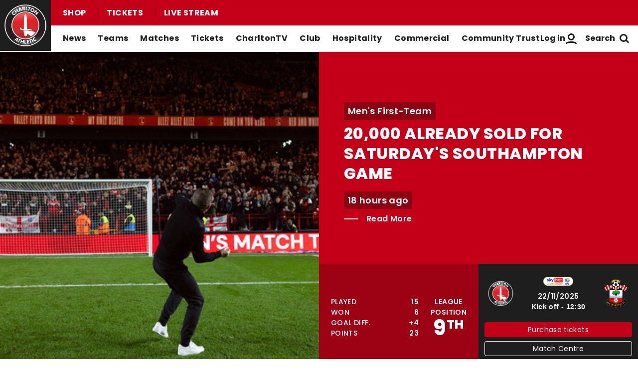

--- FILE ---
content_type: text/html; charset=UTF-8
request_url: https://www.charltonafc.com/?category=All&field_tags_target_id=31&page=3
body_size: 22881
content:
<!DOCTYPE html>
<html lang="en" dir="ltr" prefix="og: https://ogp.me/ns#">
  <head>
    <meta charset="utf-8" />
<meta name="apple-itunes-app" content="app-id=1627285431" />
<script type="text/javascript">(function(w,d,s,l,i){w[l]=w[l]||[];var f=d.getElementsByTagName(s)[0],e=d.createElement(s);e.async=true;
e.src='https://api.clubcast.co.uk/analytics/cda.js?id='+i;f.parentNode.insertBefore(e,f);w.cde=w.cde||[];})
(window,document,'script','cda','caf');</script>
<meta name="description" content="The official website of Charlton Athletic Football Club." />
<meta name="keywords" content="charlton, charlton athletic, charltonafc, cafc" />
<link rel="shortlink" href="https://www.charltonafc.com/" />
<link rel="canonical" href="https://www.charltonafc.com/" />
<meta name="google-site-verification" content="E3etmoNRElnL3CdS1MbpbwhgxzBOVWiTKTwkVZ0xPNQ" />
<meta name="google-site-verification" content="bbbXTUOQT8EsN8fO9mndzJ715MR3Mwn79W4H2MhUCI8" />
<meta name="msapplication-TileColor" content="#9c0214" />
<meta name="theme-color" content="#eaf0f2" />
<meta name="Generator" content="Drupal 10 (https://www.drupal.org)" />
<meta name="MobileOptimized" content="width" />
<meta name="HandheldFriendly" content="true" />
<meta name="viewport" content="width=device-width, initial-scale=1.0" />
<style type="text/css">
.m-fixture-highlights .m-fixture-card--previous { display: none; }
.m-related-news {    margin: auto !important; padding: 0 2rem; max-width: 94rem; }
.m-footer-sponsors__list {width: 100% !important;}
.m-links-block .m-teaser__link:before {
    content: "" !important;
    height: 100% !important;
    left: 0 !important;
    position: absolute !important;
    top: 0 !important;
    width: 100% !important;
    z-index: 1 !important;
}
.m-landing__content .m-latest-news__header { display:none !important; }
.o-live-video .m-video-player.m-video-player--audio {
  max-height: unset !important;
}
.o-live-video .m-video-player--audio .m-video-player__video {
  height: 100% !important;
}
.m-header {
position: fixed !important;
top: 0 !important;
width: 100% !important;
}
</style>
<style type="text/css">#m-ad-slot-210655 { width: 300px; height: 250px; }</style>
<style type="text/css">#m-ad-slot-210654 { width: 300px; height: 250px; }</style>
<style type="text/css">#m-ad-slot-210653 { width: 300px; height: 250px; }</style>
<style type="text/css">#m-ad-slot-210652 { width: 300px; height: 250px; }</style>
<style type="text/css">#m-ad-slot-212283 { width: 300px; height: 250px; }</style>
<style type="text/css">#m-ad-slot-212280 { width: 300px; height: 250px; }</style>
<style type="text/css">#m-ad-slot-212277 { width: 300px; height: 250px; }</style>
<style type="text/css">#m-ad-slot-212274 { width: 300px; height: 250px; }</style>
<style type="text/css">#m-ad-slot-210970 { width: 320px; height: 50px; }
@media (min-width: 768px) and (min-height: 0px) { #m-ad-slot-210970 { width: 728px; height: 90px; } }</style>
<link rel="manifest" href="/site.webmanifest" />
<link rel="apple-touch-icon" sizes="180x180" href="https://cdn.charltonafc.com/sites/default/files/favicons/apple-touch-icon.png?t5yrgo" />
<link rel="icon" type="image/png" sizes="32x32" href="https://cdn.charltonafc.com/sites/default/files/favicons/favicon-32x32.png?t5yrgo" />
<link rel="icon" type="image/png" sizes="16x16" href="https://cdn.charltonafc.com/sites/default/files/favicons/favicon-16x16.png?t5yrgo" />
<link rel="manifest" href="https://cdn.charltonafc.com/sites/default/files/favicons/site.webmanifest?t5yrgo" />
<link rel="mask-icon" href="https://cdn.charltonafc.com/sites/default/files/favicons/safari-pinned-tab.svg?t5yrgo" color="#c30017" />
<script>(function(w,d,s,l,i){w[l]=w[l]||[];w[l].push({'gtm.start':new Date().getTime(),event:'gtm.js'});var f=d.getElementsByTagName(s)[0];var j=d.createElement(s);var dl=l!='dataLayer'?'&l='+l:'';j.src='https://www.googletagmanager.com/gtm.js?id='+i+dl+'';j.async=true;f.parentNode.insertBefore(j,f);})(window,document,'script','dataLayer','GTM-TLDWNKN');</script>

    <title>Charlton Athletic Football Club</title>
    <link rel="stylesheet" media="all" href="/sites/default/files/css/css_hQiB6ha8DLuHqLoPEW63yvZe3X_8F1Fxi-FH_RpnLrA.css?delta=0&amp;language=en&amp;theme=charlton&amp;include=[base64]" />
<link rel="stylesheet" media="all" href="/sites/default/files/css/css_aHCrqciaGsAhrBCyBbnMsvmNHVdR2YWY4Afetz4J4zE.css?delta=1&amp;language=en&amp;theme=charlton&amp;include=[base64]" />
<link rel="stylesheet" media="all" href="/themes/custom/charlton/css/style.e0286e3ff1e56a8a204d.css?t5yrgo" />
<link rel="stylesheet" media="all" href="/themes/custom/charlton/css/global.9a24a27752496ad5226f.css?t5yrgo" />
<link rel="stylesheet" media="all" href="/themes/custom/clubcast/css/fixture_block.d430c88c94d44b3778e3.css?t5yrgo" />
<link rel="stylesheet" media="all" href="/themes/custom/charlton/css/fixture_block.d172bb220ac999d4e66e.css?t5yrgo" />
<link rel="stylesheet" media="all" href="/themes/custom/clubcast/css/fixtures_and_results.c8864eb8daadfc61633b.css?t5yrgo" />
<link rel="stylesheet" media="all" href="/themes/custom/charlton/css/fixtures_and_results.b973c4bdb752aa631c76.css?t5yrgo" />
<link rel="stylesheet" media="all" href="/themes/custom/charlton/css/hero.e0656193ea81ed873de6.css?t5yrgo" />
<link rel="stylesheet" media="all" href="/themes/custom/charlton/css/latest_news.edd26b7b6208816734fc.css?t5yrgo" />
<link rel="stylesheet" media="all" href="/themes/custom/charlton/css/mega_navigation.cbe454987c2218d32362.css?t5yrgo" />
<link rel="stylesheet" media="all" href="/themes/custom/clubcast/css/node_article.ac8990ab6897b91dad9f.css?t5yrgo" />
<link rel="stylesheet" media="all" href="/themes/custom/charlton/css/node_article.05941f20981824a2ab98.css?t5yrgo" />
<link rel="stylesheet" media="all" href="/themes/custom/clubcast/css/node_article_teaser_card.31d6cfe0d16ae931b73c.css?t5yrgo" />
<link rel="stylesheet" media="all" href="/themes/custom/clubcast/css/node_navigation.0e85db77087284937673.css?t5yrgo" />
<link rel="stylesheet" media="all" href="/themes/custom/charlton/css/node_navigation.3aed728f4ac0f9ad0831.css?t5yrgo" />
<link rel="stylesheet" media="all" href="/themes/custom/charlton/css/cookie_consent.b85664023adbb3958175.css?t5yrgo" />
<link rel="stylesheet" media="all" href="/themes/custom/clubcast/css/fixture_teaser_card.1bbf8fd25ff9ec4f7c50.css?t5yrgo" />
<link rel="stylesheet" media="all" href="/themes/custom/charlton/css/inline_nav.691ee54b8e66d7635599.css?t5yrgo" />
<link rel="stylesheet" media="all" href="/themes/custom/clubcast/css/leaguetableblock.78ac5476dd5168a06535.css?t5yrgo" />
<link rel="stylesheet" media="all" href="/themes/custom/charlton/css/leaguetableblock.1bd10b0e80df31b4b67f.css?t5yrgo" />
<link rel="stylesheet" media="all" href="/themes/custom/charlton/css/cmfeed.c300434cd1cdd6f8259b.css?t5yrgo" />

    <script src="https://securepubads.g.doubleclick.net/tag/js/gpt.js" async="async"></script>

  </head>
  <body class="path-frontpage page-node-type-homepage">
        <a href="#main-content" class="visually-hidden focusable skip-link">
      Skip to main content
    </a>
    <noscript><iframe src="https://www.googletagmanager.com/ns.html?id=GTM-TLDWNKN" height="0" width="0" style="display:none;visibility:hidden"></iframe></noscript>
      <div class="dialog-off-canvas-main-canvas" data-off-canvas-main-canvas>
    <div class="layout-container">
            <header role="banner" class="m-header">
      <div class="m-header__inner">
                  <div class="m-header__logo">
            <a href="https://www.charltonafc.com/" class="m-header__logo-link">
              <span class="show-for-sr">Back to homepage</span>
                <img src="/themes/custom/charlton/files/charlton@3x.png" srcset="/themes/custom/charlton/files/charlton@3x.png 300w, /themes/custom/charlton/files/charlton@2x.png 200w, /themes/custom/charlton/files/charlton@1x.png 100w" sizes="100%" width="100" height="100" alt="Charlton Athletic Football Club" />
            </a>
          </div>
                          <div class="m-header__top-hat">
              <nav class="m-auxiliary-nav">
    <ul class="m-auxiliary-nav__menu">
      <li><a href="https://clubshop.cafc.co.uk/">Shop</a></li>
      <li><a href="https://booking.cafc.co.uk/">Tickets</a></li>
      <li><a href="/video/live">Live Stream</a></li>
    </ul>
  </nav>
                      </div>
                          <div class="m-header__main">
                          <button class="m-hamburger js--toggle-menu" type="button" aria-label="Toggle site navigation">
                  <span class="m-hamburger__box" aria-hidden="true">
                    <span class="m-hamburger__inner"></span>
                  </span>
                <strong class="m-hamburger__label m-hamburger__label--open">Menu</strong>
                <strong class="m-hamburger__label m-hamburger__label--close">Close</strong>
              </button>
                                      <div class="m-header__nav">
                                  <nav role="navigation" aria-labelledby="block-charlton-mega-navigation-menu" id="block-charlton-mega-navigation" class="block block-menu navigation menu--mega-navigation m-main-nav">
            
  <h2 class="visually-hidden" id="block-charlton-mega-navigation-menu">Mega Navigation</h2>
  

        

                        <ul class="m-main-nav__menu">
                                                        <li class="menu-item menu-item--expanded">
                <a href="" title="News">
                  News
                  <span class="menu-item-icon"></span>
                </a>
                                                          <ul class="submenu">
                                                        <li class="menu-item menu-item--expanded">
                <a href="/news" title="Latest News">
                  Latest News
                  <span class="menu-item-icon"></span>
                </a>
                                                          <ul class="submenu">
                                                        <li class="menu-item">
                <a href="/news?category=2&amp;field_tags_target_id=All" title="Men&#039;s First-Team News">
                  Men's First-Team News
                  <span class="menu-item-icon"></span>
                </a>
                              </li>
                                                            <li class="menu-item">
                <a href="/news?category=5&amp;field_tags_target_id=All" title="Women&#039;s First-Team News">
                  Women's First-Team News
                  <span class="menu-item-icon"></span>
                </a>
                              </li>
                                                            <li class="menu-item">
                <a href="/news?category=All&amp;field_tags_target_id=65" title="Academy News">
                  Academy News
                  <span class="menu-item-icon"></span>
                </a>
                              </li>
                                                            <li class="menu-item">
                <a href="/news?category=928&amp;field_tags_target_id=All" title="Women&#039;s Academy News">
                  Women's Academy News
                  <span class="menu-item-icon"></span>
                </a>
                              </li>
                                
        </ul>
    
                              </li>
                                                            <li class="menu-item menu-item--expanded">
                <a href="/news?category=8&amp;field_tags_target_id=All" title="Featured News">
                  Featured News
                  <span class="menu-item-icon"></span>
                </a>
                                                          <ul class="submenu">
                                                        <li class="menu-item">
                <a href="/news?category=All&amp;field_tags_target_id=28" title="Match Previews">
                  Match Previews
                  <span class="menu-item-icon"></span>
                </a>
                              </li>
                                                            <li class="menu-item">
                <a href="/news?category=All&amp;field_tags_target_id=930" title="Match Reports">
                  Match Reports
                  <span class="menu-item-icon"></span>
                </a>
                              </li>
                                                            <li class="menu-item">
                <a href="/news?category=All&amp;field_tags_target_id=927" title="Galleries">
                  Galleries
                  <span class="menu-item-icon"></span>
                </a>
                              </li>
                                                            <li class="menu-item">
                <a href="/news?category=8&amp;field_tags_target_id=All" title="Club">
                  Club
                  <span class="menu-item-icon"></span>
                </a>
                              </li>
                                
        </ul>
    
                              </li>
                                
        </ul>
    
                              </li>
                                                            <li class="menu-item menu-item--expanded">
                <a href="https://www.charltonafc.com/teams" title="Teams">
                  Teams
                  <span class="menu-item-icon"></span>
                </a>
                                                          <ul class="submenu">
                                                        <li class="menu-item menu-item--expanded">
                <a href="/squad/8" title="Men&#039;s Teams">
                  Men's Teams
                  <span class="menu-item-icon"></span>
                </a>
                                                          <ul class="submenu">
                                                        <li class="menu-item">
                <a href="/squad/8" title="First-Team">
                  First-Team
                  <span class="menu-item-icon"></span>
                </a>
                              </li>
                                                            <li class="menu-item">
                <a href="/squad/1043" title="U21s">
                  U21s
                  <span class="menu-item-icon"></span>
                </a>
                              </li>
                                                            <li class="menu-item">
                <a href="/squad/818" title="U18s">
                  U18s
                  <span class="menu-item-icon"></span>
                </a>
                              </li>
                                
        </ul>
    
                              </li>
                                                            <li class="menu-item menu-item--expanded">
                <a href="/squad/763" title="Women&#039;s Teams">
                  Women's Teams
                  <span class="menu-item-icon"></span>
                </a>
                                                          <ul class="submenu">
                                                        <li class="menu-item">
                <a href="/squad/763" title="First-Team">
                  First-Team
                  <span class="menu-item-icon"></span>
                </a>
                              </li>
                                                            <li class="menu-item">
                <a href="/squad/1161" title="U21s">
                  U21s
                  <span class="menu-item-icon"></span>
                </a>
                              </li>
                                                            <li class="menu-item">
                <a href="https://www.charltonafc.com/teams/womens-academy" title="Academy">
                  Academy
                  <span class="menu-item-icon"></span>
                </a>
                              </li>
                                
        </ul>
    
                              </li>
                                                            <li class="menu-item menu-item--expanded">
                <a href="/staff/Men%27s%20First%20Team%20Coaching%20Staff" title="Coaching Staff">
                  Coaching Staff
                  <span class="menu-item-icon"></span>
                </a>
                                                          <ul class="submenu">
                                                        <li class="menu-item">
                <a href="/staff/Men%27s%20First%20Team%20Coaching%20Staff" title="Men&#039;s First-Team">
                  Men's First-Team
                  <span class="menu-item-icon"></span>
                </a>
                              </li>
                                                            <li class="menu-item">
                <a href="/staff/Women%E2%80%99s%20First%20Team%20Coaching%20Staff" title="Women&#039;s First-Team">
                  Women's First-Team
                  <span class="menu-item-icon"></span>
                </a>
                              </li>
                                                            <li class="menu-item">
                <a href="/staff/Academy%20Coaching%20Staff" title="Men&#039;s Academy">
                  Men's Academy
                  <span class="menu-item-icon"></span>
                </a>
                              </li>
                                
        </ul>
    
                              </li>
                                
        </ul>
    
                              </li>
                                                            <li class="menu-item menu-item--expanded">
                <a href="/fixture/list/8" title="Matches">
                  Matches
                  <span class="menu-item-icon"></span>
                </a>
                                                          <ul class="submenu">
                                                        <li class="menu-item menu-item--expanded">
                <a href="/fixture/list/8" title="Fixtures &amp; Results">
                  Fixtures & Results
                  <span class="menu-item-icon"></span>
                </a>
                                                          <ul class="submenu">
                                                        <li class="menu-item">
                <a href="/fixture/list/8" title="Men&#039;s First-Team">
                  Men's First-Team
                  <span class="menu-item-icon"></span>
                </a>
                              </li>
                                                            <li class="menu-item">
                <a href="/fixture/list/763" title="Women&#039;s First-Team">
                  Women's First-Team
                  <span class="menu-item-icon"></span>
                </a>
                              </li>
                                                            <li class="menu-item">
                <a href="https://www.charltonafc.com/fixture/list/1043" title="Men&#039;s U21s">
                  Men's U21s
                  <span class="menu-item-icon"></span>
                </a>
                              </li>
                                                            <li class="menu-item">
                <a href="/fixture/list/818" title="Men&#039;s U18s">
                  Men's U18s
                  <span class="menu-item-icon"></span>
                </a>
                              </li>
                                
        </ul>
    
                              </li>
                                                            <li class="menu-item menu-item--expanded">
                <a href="/table/8" title="League Tables">
                  League Tables
                  <span class="menu-item-icon"></span>
                </a>
                                                          <ul class="submenu">
                                                        <li class="menu-item">
                <a href="/table/8" title="Men&#039;s First-Team">
                  Men's First-Team
                  <span class="menu-item-icon"></span>
                </a>
                              </li>
                                                            <li class="menu-item">
                <a href="/table/763" title="Women&#039;s First-Team">
                  Women's First-Team
                  <span class="menu-item-icon"></span>
                </a>
                              </li>
                                                            <li class="menu-item">
                <a href="https://www.charltonafc.com/table/1043" title="Men&#039;s U21s">
                  Men's U21s
                  <span class="menu-item-icon"></span>
                </a>
                              </li>
                                                            <li class="menu-item">
                <a href="/table/818" title="Men&#039;s U18s">
                  Men's U18s
                  <span class="menu-item-icon"></span>
                </a>
                              </li>
                                
        </ul>
    
                              </li>
                                
        </ul>
    
                              </li>
                                                            <li class="menu-item menu-item--expanded">
                <a href="https://booking.cafc.co.uk/?utm_source=WebLink&amp;utm_medium=SecondaryHeaderTickets&amp;utm_campaign=CAFC%20Website%20Links%20From%20Cafc%20to%20Booking&amp;utm_id=CafcWebsiteLinks&amp;utm_content=CAFC%20Website%20Links" title="Tickets">
                  Tickets
                  <span class="menu-item-icon"></span>
                </a>
                                                          <ul class="submenu">
                                                        <li class="menu-item menu-item--expanded">
                <a href="https://booking.cafc.co.uk/?utm_source=WebLink&amp;utm_medium=BuyMatchTickets%28DropDown%29&amp;utm_campaign=CAFC%20Website%20Links%20From%20Cafc%20to%20Booking&amp;utm_id=CafcWebsiteLinks&amp;utm_content=CAFC%20Website%20Links" title="Buy Match Tickets">
                  Buy Match Tickets
                  <span class="menu-item-icon"></span>
                </a>
                                                          <ul class="submenu">
                                                        <li class="menu-item">
                <a href="/news?category=All&amp;field_tags_target_id=31" title="Ticket News">
                  Ticket News
                  <span class="menu-item-icon"></span>
                </a>
                              </li>
                                                            <li class="menu-item">
                <a href="/tickets/on-sale-now" title="On Sale Now">
                  On Sale Now
                  <span class="menu-item-icon"></span>
                </a>
                              </li>
                                                            <li class="menu-item">
                <a href="https://www.charltonafc.com/matchday-experiences" title="Matchday Experiences">
                  Matchday Experiences
                  <span class="menu-item-icon"></span>
                </a>
                              </li>
                                                            <li class="menu-item">
                <a href="/tickets/buy-match-tickets/buy-matchday-programme" title="Buy Matchday Programme">
                  Buy Matchday Programme
                  <span class="menu-item-icon"></span>
                </a>
                              </li>
                                                            <li class="menu-item">
                <a href="/disabled-supporters" title="Disabled Supporters">
                  Disabled Supporters
                  <span class="menu-item-icon"></span>
                </a>
                              </li>
                                                            <li class="menu-item">
                <a href="/tickets/group-bookings" title="Group Bookings">
                  Group Bookings
                  <span class="menu-item-icon"></span>
                </a>
                              </li>
                                                            <li class="menu-item">
                <a href="/loyalty-points-explained" title="Loyalty Points Explained">
                  Loyalty Points Explained
                  <span class="menu-item-icon"></span>
                </a>
                              </li>
                                                            <li class="menu-item">
                <a href="https://www.charltonafc.com/charltontv/purchase-your-pass" title="Purchase Your CharltonTV Pass">
                  Purchase Your CharltonTV Pass
                  <span class="menu-item-icon"></span>
                </a>
                              </li>
                                                            <li class="menu-item">
                <a href="/ticket-office-opening-hours" title="Ticket Office Opening Hours">
                  Ticket Office Opening Hours
                  <span class="menu-item-icon"></span>
                </a>
                              </li>
                                                            <li class="menu-item">
                <a href="/valley-express" title="Coach Travel - Valley Express">
                  Coach Travel - Valley Express
                  <span class="menu-item-icon"></span>
                </a>
                              </li>
                                                            <li class="menu-item">
                <a href="/academy-tickets" title="Academy Tickets">
                  Academy Tickets
                  <span class="menu-item-icon"></span>
                </a>
                              </li>
                                                            <li class="menu-item">
                <a href="https://cdn.charltonafc.com/sites/default/files/2025-01/Charlton%20Athletic%20Code%20of%20Conduct%20for%20supporters.pdf" title="Code of Conduct">
                  Code of Conduct
                  <span class="menu-item-icon"></span>
                </a>
                              </li>
                                
        </ul>
    
                              </li>
                                                            <li class="menu-item menu-item--expanded">
                <a href="https://booking.cafc.co.uk/subscriptions" title="Buy Season Tickets">
                  Buy Season Tickets
                  <span class="menu-item-icon"></span>
                </a>
                                                          <ul class="submenu">
                                                        <li class="menu-item">
                <a href="https://cdn.charltonafc.com/sites/default/files/2025-04/A5%20-%202025-26%20Season%20Ticket%20E-Brochure%20-%20V4.pdf" title="Men&#039;s Season Ticket Brochure">
                  Men's Season Ticket Brochure
                  <span class="menu-item-icon"></span>
                </a>
                              </li>
                                                            <li class="menu-item">
                <a href="/season-ticket-terms-conditions" title="Season Ticket Terms &amp; Conditions">
                  Season Ticket Terms & Conditions
                  <span class="menu-item-icon"></span>
                </a>
                              </li>
                                
        </ul>
    
                              </li>
                                                            <li class="menu-item menu-item--expanded">
                <a href="https://booking.cafc.co.uk/en-GB/categories/Away%20Games" title="Buy Away Tickets">
                  Buy Away Tickets
                  <span class="menu-item-icon"></span>
                </a>
                                                          <ul class="submenu">
                                                        <li class="menu-item">
                <a href="/sale-now" title="On Sale Now">
                  On Sale Now
                  <span class="menu-item-icon"></span>
                </a>
                              </li>
                                                            <li class="menu-item">
                <a href="/valley-away" title="Valley Away">
                  Valley Away
                  <span class="menu-item-icon"></span>
                </a>
                              </li>
                                
        </ul>
    
                              </li>
                                
        </ul>
    
                              </li>
                                                            <li class="menu-item menu-item--expanded">
                <a href="/charltontv" title="CharltonTV">
                  CharltonTV
                  <span class="menu-item-icon"></span>
                </a>
                                                          <ul class="submenu">
                                                        <li class="menu-item menu-item--expanded">
                <a href="/video/live" title="Live">
                  Live
                  <span class="menu-item-icon"></span>
                </a>
                                                          <ul class="submenu">
                                                        <li class="menu-item">
                <a href="https://www.charltonafc.com/get-in-touch" title="Email For Support">
                  Email For Support
                  <span class="menu-item-icon"></span>
                </a>
                              </li>
                                                            <li class="menu-item">
                <a href="/video/live" title="Watch Live">
                  Watch Live
                  <span class="menu-item-icon"></span>
                </a>
                              </li>
                                                            <li class="menu-item">
                <a href="/charltontv/what-you-can-watch" title="What You Can Watch">
                  What You Can Watch
                  <span class="menu-item-icon"></span>
                </a>
                              </li>
                                                            <li class="menu-item">
                <a href="/video/live" title="Listen Live">
                  Listen Live
                  <span class="menu-item-icon"></span>
                </a>
                              </li>
                                                            <li class="menu-item">
                <a href="/video-packages" title="Purchase Your Pass">
                  Purchase Your Pass
                  <span class="menu-item-icon"></span>
                </a>
                              </li>
                                
        </ul>
    
                              </li>
                                                            <li class="menu-item menu-item--expanded">
                <a href="/video/section?feed=ffb9f603-c358-4ce8-b0d3-5f67c0fec53a&amp;section=d1629432-df7c-497a-a58c-a573b1225ca1" title="On Demand">
                  On Demand
                  <span class="menu-item-icon"></span>
                </a>
                                                          <ul class="submenu">
                                                        <li class="menu-item">
                <a href="/video/section?feed=cc79074f-9393-4553-8443-3e74d7820786&amp;section=4a016bb5-2ac5-4d7f-8503-668a2422fd8d" title="Highlights">
                  Highlights
                  <span class="menu-item-icon"></span>
                </a>
                              </li>
                                                            <li class="menu-item">
                <a href="/video/section?feed=82ddd5d2-4c9d-40ec-acf2-14c558280f23&amp;section=75c779b1-c569-4322-87fd-931586c694bf" title="Full Match Replays">
                  Full Match Replays
                  <span class="menu-item-icon"></span>
                </a>
                              </li>
                                                            <li class="menu-item">
                <a href="/video/section?feed=0ef1ede2-ce71-4103-b148-263b8fcd88a1&amp;section=0d824f7a-8e4c-42a3-8907-9281f9130e5e" title="Interviews">
                  Interviews
                  <span class="menu-item-icon"></span>
                </a>
                              </li>
                                                            <li class="menu-item">
                <a href="/video/section?feed=7ab8d440-a46a-436b-ac2e-4b6aa9abaa78&amp;section=6bc2f5d7-f63a-4734-bbb5-b4a24a15365f" title="Behind The Scenes">
                  Behind The Scenes
                  <span class="menu-item-icon"></span>
                </a>
                              </li>
                                                            <li class="menu-item">
                <a href="/video/search" title="Archive">
                  Archive
                  <span class="menu-item-icon"></span>
                </a>
                              </li>
                                                            <li class="menu-item">
                <a href="/video/section?feed=2f477b1f-7290-4a18-b789-2b9b8d884883&amp;section=ea91636a-07f3-492c-8369-c85eda6ecfbf" title="Features">
                  Features
                  <span class="menu-item-icon"></span>
                </a>
                              </li>
                                
        </ul>
    
                              </li>
                                                            <li class="menu-item menu-item--expanded">
                <a href="/video-packages" title="Subscribe/Sign Up">
                  Subscribe/Sign Up
                  <span class="menu-item-icon"></span>
                </a>
                                                          <ul class="submenu">
                                                        <li class="menu-item">
                <a href="https://charlton.clubcast.co.uk/user/login" title="Login">
                  Login
                  <span class="menu-item-icon"></span>
                </a>
                              </li>
                                                            <li class="menu-item">
                <a href="https://charltonafc.com/user/register" title="Create A New Account">
                  Create A New Account
                  <span class="menu-item-icon"></span>
                </a>
                              </li>
                                                            <li class="menu-item">
                <a href="/charltontv/faqs" title="FAQs">
                  FAQs
                  <span class="menu-item-icon"></span>
                </a>
                              </li>
                                                            <li class="menu-item">
                <a href="https://www.charltonafc.com/get-in-touch" title="Get Help ">
                  Get Help 
                  <span class="menu-item-icon"></span>
                </a>
                              </li>
                                                            <li class="menu-item">
                <a href="https://charltonafcpayments.streamamg.com/account?lang=en" title="Manage Subscriptions">
                  Manage Subscriptions
                  <span class="menu-item-icon"></span>
                </a>
                              </li>
                                
        </ul>
    
                              </li>
                                
        </ul>
    
                              </li>
                                                            <li class="menu-item menu-item--expanded">
                <a href="/club" title="Club">
                  Club
                  <span class="menu-item-icon"></span>
                </a>
                                                          <ul class="submenu">
                                                        <li class="menu-item">
                <a href="/academy" title="Academy">
                  Academy
                  <span class="menu-item-icon"></span>
                </a>
                              </li>
                                                            <li class="menu-item">
                <a href="/equality-diversity-and-inclusion" title="Equality, Diversity &amp; Inclusion">
                  Equality, Diversity & Inclusion
                  <span class="menu-item-icon"></span>
                </a>
                              </li>
                                                            <li class="menu-item">
                <a href="/ex-players-association" title="Ex-Players&#039; Association">
                  Ex-Players' Association
                  <span class="menu-item-icon"></span>
                </a>
                              </li>
                                                            <li class="menu-item">
                <a href="/club/fans" title="Fans">
                  Fans
                  <span class="menu-item-icon"></span>
                </a>
                              </li>
                                                            <li class="menu-item">
                <a href="/history" title="History">
                  History
                  <span class="menu-item-icon"></span>
                </a>
                              </li>
                                                            <li class="menu-item">
                <a href="/policies" title="Policies">
                  Policies
                  <span class="menu-item-icon"></span>
                </a>
                              </li>
                                                            <li class="menu-item">
                <a href="https://www.charltonafc.com/policies/safeguarding" title="Safeguarding">
                  Safeguarding
                  <span class="menu-item-icon"></span>
                </a>
                              </li>
                                                            <li class="menu-item">
                <a href="/staff" title="Staff">
                  Staff
                  <span class="menu-item-icon"></span>
                </a>
                              </li>
                                                            <li class="menu-item">
                <a href="https://www.charltonafc.com/sustainability" title="Sustainability">
                  Sustainability
                  <span class="menu-item-icon"></span>
                </a>
                              </li>
                                                            <li class="menu-item">
                <a href="/club/the-valley" title="The Valley">
                  The Valley
                  <span class="menu-item-icon"></span>
                </a>
                              </li>
                                                            <li class="menu-item">
                <a href="/sparrows-lane-training-ground" title="Training Ground">
                  Training Ground
                  <span class="menu-item-icon"></span>
                </a>
                              </li>
                                                            <li class="menu-item">
                <a href="/vacancies" title="Vacancies">
                  Vacancies
                  <span class="menu-item-icon"></span>
                </a>
                              </li>
                                
        </ul>
    
                              </li>
                                                            <li class="menu-item menu-item--expanded">
                <a href="https://booking.cafc.co.uk/hospitality" title="Hospitality">
                  Hospitality
                  <span class="menu-item-icon"></span>
                </a>
                                                          <ul class="submenu">
                                                        <li class="menu-item">
                <a href="/hospitality/seasonal-hospitality" title="Seasonal and Matchday Hospitality">
                  Seasonal and Matchday Hospitality
                  <span class="menu-item-icon"></span>
                </a>
                              </li>
                                                            <li class="menu-item">
                <a href="https://www.charltonafc.com/cyberlabs-gaming-box" title="Cyberlabs Gaming Box">
                  Cyberlabs Gaming Box
                  <span class="menu-item-icon"></span>
                </a>
                              </li>
                                                            <li class="menu-item">
                <a href="https://cdn.charltonafc.com/sites/default/files/2025-10/Hospitality%20Packages%20Brochure.pdf" title="Hospitality Brochure">
                  Hospitality Brochure
                  <span class="menu-item-icon"></span>
                </a>
                              </li>
                                                            <li class="menu-item menu-item--expanded">
                <a href="http://charltonevents.com" title="Non-Matchday Events">
                  Non-Matchday Events
                  <span class="menu-item-icon"></span>
                </a>
                                                          <ul class="submenu">
                                                        <li class="menu-item">
                <a href="http://charltonevents.com" title="Celebrations at Charlton Events">
                  Celebrations at Charlton Events
                  <span class="menu-item-icon"></span>
                </a>
                              </li>
                                                            <li class="menu-item">
                <a href="https://www.charltonevents.com/christmas-parties" title="Christmas Parties">
                  Christmas Parties
                  <span class="menu-item-icon"></span>
                </a>
                              </li>
                                                            <li class="menu-item">
                <a href="https://r1.dotmailer-surveys.com/cf0e3e62b690302c4w9v820b18bf2216349a-47a1899b514d8e744szkb0c282f3e32bf168" title="Enquiries">
                  Enquiries
                  <span class="menu-item-icon"></span>
                </a>
                              </li>
                                                            <li class="menu-item">
                <a href="http://charltonevents.com" title="Lounges For Hire">
                  Lounges For Hire
                  <span class="menu-item-icon"></span>
                </a>
                              </li>
                                
        </ul>
    
                              </li>
                                
        </ul>
    
                              </li>
                                                            <li class="menu-item menu-item--expanded">
                <a href="https://www.charltonafc.com/commercial/club-partners" title="Commercial">
                  Commercial
                  <span class="menu-item-icon"></span>
                </a>
                                                          <ul class="submenu">
                                                        <li class="menu-item">
                <a href="https://www.charltonafc.com/charlton-athletic-business-club" title="The Charlton Athletic Business Club">
                  The Charlton Athletic Business Club
                  <span class="menu-item-icon"></span>
                </a>
                              </li>
                                                            <li class="menu-item">
                <a href="https://www.charltonafc.com/commercial/club-partners" title="Club Partners">
                  Club Partners
                  <span class="menu-item-icon"></span>
                </a>
                              </li>
                                                            <li class="menu-item">
                <a href="https://www.charltonevents.com/" title="Charlton Events">
                  Charlton Events
                  <span class="menu-item-icon"></span>
                </a>
                              </li>
                                                            <li class="menu-item">
                <a href="https://www.charltonafc.com/commercial/match-sponsorship" title="Match Sponsorship">
                  Match Sponsorship
                  <span class="menu-item-icon"></span>
                </a>
                              </li>
                                
        </ul>
    
                              </li>
                                                            <li class="menu-item menu-item--expanded">
                <a href="/cact" title="Community Trust">
                  Community Trust
                  <span class="menu-item-icon"></span>
                </a>
                                                          <ul class="submenu">
                                                        <li class="menu-item">
                <a href="/cact/about-us" title="About Us">
                  About Us
                  <span class="menu-item-icon"></span>
                </a>
                              </li>
                                                            <li class="menu-item">
                <a href="https://cact.gives/" title="Courses &amp; Events">
                  Courses & Events
                  <span class="menu-item-icon"></span>
                </a>
                              </li>
                                                            <li class="menu-item">
                <a href="https://cact.gives/donate" title="Donate">
                  Donate
                  <span class="menu-item-icon"></span>
                </a>
                              </li>
                                                            <li class="menu-item">
                <a href="/cact/get-involved" title="Get Involved/Jobs">
                  Get Involved/Jobs
                  <span class="menu-item-icon"></span>
                </a>
                              </li>
                                                            <li class="menu-item">
                <a href="/cact-news" title="Latest News">
                  Latest News
                  <span class="menu-item-icon"></span>
                </a>
                              </li>
                                                            <li class="menu-item">
                <a href="/cact/what-we-do" title="What We Do">
                  What We Do
                  <span class="menu-item-icon"></span>
                </a>
                              </li>
                                
        </ul>
    
                              </li>
                                
        </ul>
    

  <div class="m-main-nav__mega-bg"></div>

  </nav>

  <div class="views-exposed-form m-form-exposed m-search block block-views block-views-exposed-filter-blockcc-search-page-1" data-drupal-selector="views-exposed-form-cc-search-page-1" id="block-charlton-search">
  
    
      <form action="/search" method="get" id="views-exposed-form-cc-search-page-1" accept-charset="UTF-8">
  <div class="form--inline clearfix">
  <div class="js-form-item form-item js-form-type-textfield form-type-textfield js-form-item-results-for form-item-results-for">
      <label for="edit-results-for">Search</label>
        <input data-drupal-selector="edit-results-for" type="text" id="edit-results-for" name="results_for" value="" size="30" maxlength="128" class="form-text" />

        </div>
<div data-drupal-selector="edit-actions" class="form-actions js-form-wrapper form-wrapper" id="edit-actions"><input data-drupal-selector="edit-submit-cc-search" type="submit" id="edit-submit-cc-search" value="Apply" class="button js-form-submit form-submit" />
</div>

</div>

</form>

  </div>

                
              </div>
                                      <div class="m-header__actions">
                                  <button class="m-header__actions-btn js--toggle-account-menu" aria-label="Toggle account menu">
                                          <span class="m-header__actions-text">Log in</span>
                                        <svg width="24" height="24" class="m-header__actions-icon m-header__actions-icon--open" viewBox="0 0 24 24" xmlns="http://www.w3.org/2000/svg">
                      <title>Login</title>
                      <g fill="none" fill-rule="evenodd">
                        <path d="M12 2a7 7 0 1 1 0 14 7 7 0 0 1 0-14zm0 3a4 4 0 1 0 0 8 4 4 0 0 0 0-8z" fill="#1E1E1E"/>
                        <path d="M21.5 23c0-1.983-.81-2.382-3.5-3-1.456-.334-4.158-.5-6-.5-1.848 0-4.541.164-6 .5-2.684.619-3.5 1.024-3.5 3" stroke="#1E1E1E" stroke-width="3"/>
                      </g>
                    </svg>
                    <svg aria-hidden="true" class="m-header__actions-icon m-header__actions-icon--close" width="24" height="24" viewBox="0 0 24 24" xmlns="http://www.w3.org/2000/svg">
                      <path d="M19.425 4.782a1 1 0 0 1 0 1.415l-5.304 5.302 5.304 5.304a1 1 0 0 1 0 1.415l-.707.707a1 1 0 0 1-1.415 0L12 13.62l-5.302 5.304a1 1 0 0 1-1.415 0l-.707-.707a1 1 0 0 1 0-1.415L9.878 11.5 4.575 6.197a1 1 0 0 1 0-1.415l.707-.707a1 1 0 0 1 1.415 0l5.302 5.303 5.304-5.303a1 1 0 0 1 1.415 0l.707.707z" fill="#1E1E1E" fill-rule="evenodd"/>
                    </svg>
                  </button>
                                                  <nav class="m-header-account">
                                                                <ul class="m-header-account__menu m-header-account__menu--logged-out">
                        <li class="m-header-account__cta-label">
                          <span>Welcome</span>
                        </li>
                        <li class="m-header-account__cta m-header-account__cta--login menu-item">
                          <a class="m-header__actions-link" href="https://www.charltonafc.com/user/login" aria-label="Login">
                            Login
                            <span class="menu-item-icon"></span>
                          </a>
                        </li>
                        <li class="m-header-account__cta m-header-account__cta--register menu-item">
                          <a class="m-header__actions-link" href="https://www.charltonafc.com/user/register" aria-label="Register">
                            Register
                            <span class="menu-item-icon"></span>
                          </a>
                        </li>
                        <li class="m-header-account__cta m-header-account__cta--register menu-item">
                          <a class="m-header__actions-link" href="https://www.charltonafc.com/user/password" aria-label="Forgot password">
                            Forgot Password
                            <span class="menu-item-icon"></span>
                          </a>
                        </li>
                      </ul>
                                      </nav>
                              </div>
                                      <div class="m-header__search">
                <button class="m-header__search-btn js--toggle-search" type="button" aria-label="Toggle search">
                                      <span class="m-header__search-btn-text">Search</span>
                                                                          <svg aria-hidden="true" class="m-header__search-btn-icon js--toggle-search--open" width="24" height="24" viewBox="0 0 24 24" xmlns="http://www.w3.org/2000/svg">
                      <title>Search Icon</title>
                      <g fill="#1E1E1E" fill-rule="evenodd">
                        <path d="M11 3a8 8 0 1 1 0 16 8 8 0 0 1 0-16zm0 3a5 5 0 1 0 0 10 5 5 0 0 0 0-10z"/>
                        <path d="m14.61 16.232 2.122-2.121 4.596 4.596a1.5 1.5 0 0 1-2.12 2.121l-4.597-4.596z"/>
                      </g>
                    </svg>
                                                        <svg aria-hidden="true" class="m-header__search-btn-icon js--toggle-search--close" width="24" height="24" viewBox="0 0 24 24" xmlns="http://www.w3.org/2000/svg">
                      <path d="M19.425 4.782a1 1 0 0 1 0 1.415l-5.304 5.302 5.304 5.304a1 1 0 0 1 0 1.415l-.707.707a1 1 0 0 1-1.415 0L12 13.62l-5.302 5.304a1 1 0 0 1-1.415 0l-.707-.707a1 1 0 0 1 0-1.415L9.878 11.5 4.575 6.197a1 1 0 0 1 0-1.415l.707-.707a1 1 0 0 1 1.415 0l5.302 5.303 5.304-5.303a1 1 0 0 1 1.415 0l.707.707z" fill="#1E1E1E" fill-rule="evenodd"/>
                    </svg>
                                  </button>
              </div>
                      </div>
              </div>
    </header>
  
  
  

    <div class="region region-highlighted">
    <div data-drupal-messages-fallback class="hidden"></div>

  </div>

  

  <main role="main">
    <a id="main-content" tabindex="-1"></a>    <div class="layout-content">

                <div class="region region-content">
    <div id="block-charlton-content" class="block block-system block-system-main-block">
  
    
      
<article class="node node--type-homepage node--view-mode-full">

  <div class="node__content">
    
  <div class="field field--name-field-hero field--type-entity-reference-revisions field--label-hidden field__items">
        <div class="field__item">  <div class="paragraph paragraph--type--cc-homepage-hero-content paragraph--view-mode--default">
          
  <div class="field field--name-field-cc-hero-content field--type-entity-reference field--label-hidden field__items">
        <div class="field__item">

<article class="m-article--featured m-article node node--type-article node--promoted node--view-mode-hero">
      <div class="m-article__hero">
              <div class="m-article__hero-content">
                                    <div class="m-article__category">
                <div class="m-article__category-inner">
                  Men&#039;s First-Team
                </div>
              </div>
                                  <h1 class="m-article__heading">
    <a class="m-article__heading-link" href="https://www.charltonafc.com/news/20000-already-sold-saturdays-southampton-game">
      20,000 already sold for Saturday&#039;s Southampton game
    </a>
  </h1>
                                  <div class="m-article__date">
              <div class="m-article__date-inner">
                <span class="js--reltime" data-timestamp="1763482200">November 18th, 2025</span>
              </div>
            </div>
          
  <div class="m-article__readmore">
    <div class="m-article__readmore-inner">Read More</div>
  </div>
        </div>
                              <div class="m-article__hero-image">
              <div class="m-hero paragraph paragraph--type--hero-banner-fields paragraph--view-mode--default">
                  <div class="m-hero__media">
          
  <div class="field field--name-field-hero-image field--type-entity-reference field--label-hidden field__items">
        <div class="field__item">    <img loading="lazy" style="object-fit: cover; object-position: 50% 50%; font-family: &#039;object-fit:cover;object-position:50% 50%&#039;" srcset="https://cdn.charltonafc.com/sites/default/files/styles/cc_320x180/public/2025-11/fil_charlton_0076.jpg?h=8abcec71&amp;itok=W69xQJef 320w, https://cdn.charltonafc.com/sites/default/files/styles/cc_640x360/public/2025-11/fil_charlton_0076.jpg?h=8abcec71&amp;itok=NsMClMF_ 640w, https://cdn.charltonafc.com/sites/default/files/styles/cc_960x540/public/2025-11/fil_charlton_0076.jpg?h=8abcec71&amp;itok=FQaersNp 960w, https://cdn.charltonafc.com/sites/default/files/styles/cc_1280x720/public/2025-11/fil_charlton_0076.jpg?h=8abcec71&amp;itok=Ut_uPXMt 1280w, https://cdn.charltonafc.com/sites/default/files/styles/cc_1600x900/public/2025-11/fil_charlton_0076.jpg?h=8abcec71&amp;itok=e9ancqIF 1600w, https://cdn.charltonafc.com/sites/default/files/styles/cc_2000x1125/public/2025-11/fil_charlton_0076.jpg?h=8abcec71&amp;itok=5NrsNyQ7 2000w" sizes="(min-width: 768px) 50vw, 100vw" width="1600" height="900" src="https://cdn.charltonafc.com/sites/default/files/2025-11/fil_charlton_0076.jpg" alt="&#039;" />


</div>
  </div>
                  </div>
            </div>

          </div>
                  </div>
    </article>
</div>
  </div>
      </div>
</div>
  </div>
  <div class="field field--name-field-next-match field--type-entity-reference-revisions field--label-hidden field__items">
        <div class="field__item">  <div class="m-highlight paragraph paragraph--type--cc-fixture-block paragraph--view-mode--default">
    <div class="m-highlight__inner">
      <div class="m-highlight__block m-highlight__block--league-widget">
          <div class="m-league-block js--clubcast-opta-leagueblock"  data-rows-above="0" data-rows-below="0" data-cols="played,won,drawn,lost,goals_for,goals_against,goal_difference,points,form" data-show-heading="false" data-show-link="false" data-style="light" data-competition-id="bmmk637l2a33h90zlu36kx8no" data-tournament="{&quot;changed&quot;:1756464470,&quot;field_cc_active&quot;:true,&quot;field_cc_competition_reference&quot;:{&quot;changed&quot;:1750948502,&quot;field_cc_competition_code&quot;:&quot;CHA&quot;,&quot;field_cc_competition_country&quot;:&quot;England&quot;,&quot;field_cc_competition_format&quot;:&quot;Domestic league&quot;,&quot;field_cc_external_id&quot;:&quot;7ntvbsyq31jnzoqoa8850b9b8&quot;,&quot;field_cc_legacy_id&quot;:&quot;10&quot;,&quot;field_cc_sponsor_name&quot;:&quot;Sky Bet Championship&quot;,&quot;field_coverage&quot;:[&quot;live_scores&quot;],&quot;migrate_override_data&quot;:null,&quot;name&quot;:&quot;Championship&quot;,&quot;status&quot;:true,&quot;tid&quot;:1675,&quot;uuid&quot;:&quot;57d44f53-9869-476a-8c26-29e8886a2019&quot;,&quot;vid&quot;:&quot;cc_competition_vocab&quot;,&quot;weight&quot;:0},&quot;field_cc_display_desktop&quot;:false,&quot;field_cc_display_mobile&quot;:true,&quot;field_cc_end_date&quot;:1779494400,&quot;field_cc_external_id&quot;:&quot;bmmk637l2a33h90zlu36kx8no&quot;,&quot;field_cc_legacy_id&quot;:&quot;10-2025&quot;,&quot;field_cc_season_reference&quot;:{&quot;changed&quot;:1756464470,&quot;name&quot;:&quot;2025\/26&quot;,&quot;status&quot;:true,&quot;tid&quot;:1783,&quot;uuid&quot;:&quot;645c24f4-dade-498c-8e23-74257ce5bf0b&quot;,&quot;vid&quot;:&quot;cc_season_vocab&quot;,&quot;weight&quot;:0},&quot;field_cc_standings&quot;:true,&quot;field_cc_start_date&quot;:1754611200,&quot;field_cc_ticketing_event_id&quot;:[],&quot;field_cc_tournament_icon&quot;:null,&quot;field_cc_tournament_icon_dark&quot;:null,&quot;field_coverage&quot;:[],&quot;field_coverage_override&quot;:false,&quot;field_league_table_data&quot;:null,&quot;icon&quot;:{&quot;uri_1x&quot;:&quot;https:\/\/cdn.charltonafc.com\/icons\/tournament\/stacked\/light\/1x\/id\/1678.png?version=2025110603&amp;fallback=0&quot;,&quot;uri_1x-dark&quot;:&quot;https:\/\/cdn.charltonafc.com\/icons\/tournament\/stacked\/dark\/1x\/id\/1678.png?version=2025110603&amp;fallback=0&quot;,&quot;uri_2x&quot;:&quot;https:\/\/cdn.charltonafc.com\/icons\/tournament\/stacked\/light\/2x\/id\/1678.png?version=2025110603&amp;fallback=0&quot;,&quot;uri_2x-dark&quot;:&quot;https:\/\/cdn.charltonafc.com\/icons\/tournament\/stacked\/dark\/2x\/id\/1678.png?version=2025110603&amp;fallback=0&quot;,&quot;uri_3x&quot;:&quot;https:\/\/cdn.charltonafc.com\/icons\/tournament\/stacked\/light\/3x\/id\/1678.png?version=2025110603&amp;fallback=0&quot;,&quot;uri_3x-dark&quot;:&quot;https:\/\/cdn.charltonafc.com\/icons\/tournament\/stacked\/dark\/3x\/id\/1678.png?version=2025110603&amp;fallback=0&quot;,&quot;uri_1x-shield&quot;:&quot;https:\/\/cdn.charltonafc.com\/icons\/tournament\/shield\/light\/1x\/id\/1678.png?version=2025110603&amp;fallback=0&quot;,&quot;uri_1x-shield-dark&quot;:&quot;https:\/\/cdn.charltonafc.com\/icons\/tournament\/shield\/dark\/1x\/id\/1678.png?version=2025110603&amp;fallback=0&quot;,&quot;uri_2x-shield&quot;:&quot;https:\/\/cdn.charltonafc.com\/icons\/tournament\/shield\/light\/2x\/id\/1678.png?version=2025110603&amp;fallback=0&quot;,&quot;uri_2x-shield-dark&quot;:&quot;https:\/\/cdn.charltonafc.com\/icons\/tournament\/shield\/dark\/2x\/id\/1678.png?version=2025110603&amp;fallback=0&quot;,&quot;uri_3x-shield&quot;:&quot;https:\/\/cdn.charltonafc.com\/icons\/tournament\/shield\/light\/3x\/id\/1678.png?version=2025110603&amp;fallback=0&quot;,&quot;uri_3x-shield-dark&quot;:&quot;https:\/\/cdn.charltonafc.com\/icons\/tournament\/shield\/dark\/3x\/id\/1678.png?version=2025110603&amp;fallback=0&quot;,&quot;uri_1x-wide&quot;:&quot;https:\/\/cdn.charltonafc.com\/icons\/tournament\/wide\/light\/1x\/id\/1678.png?version=2025110603&amp;fallback=0&quot;,&quot;uri_1x-wide-dark&quot;:&quot;https:\/\/cdn.charltonafc.com\/icons\/tournament\/wide\/dark\/1x\/id\/1678.png?version=2025110603&amp;fallback=0&quot;,&quot;uri_2x-wide&quot;:&quot;https:\/\/cdn.charltonafc.com\/icons\/tournament\/wide\/light\/2x\/id\/1678.png?version=2025110603&amp;fallback=0&quot;,&quot;uri_2x-wide-dark&quot;:&quot;https:\/\/cdn.charltonafc.com\/icons\/tournament\/wide\/dark\/2x\/id\/1678.png?version=2025110603&amp;fallback=0&quot;,&quot;uri_3x-wide&quot;:&quot;https:\/\/cdn.charltonafc.com\/icons\/tournament\/wide\/light\/3x\/id\/1678.png?version=2025110603&amp;fallback=0&quot;,&quot;uri_3x-wide-dark&quot;:&quot;https:\/\/cdn.charltonafc.com\/icons\/tournament\/wide\/dark\/3x\/id\/1678.png?version=2025110603&amp;fallback=0&quot;},&quot;name&quot;:&quot;2025\/2026&quot;,&quot;status&quot;:true,&quot;tid&quot;:1678,&quot;uuid&quot;:&quot;b9484b41-474b-470c-97d4-a34479a60c0b&quot;,&quot;vid&quot;:&quot;cc_tournament_vocab&quot;,&quot;weight&quot;:0}" data-tournament-icon-shape="wide" data-our-teams="[{&quot;code&quot;:&quot;CHA&quot;,&quot;crest&quot;:{&quot;uri_1x&quot;:&quot;https:\/\/cdn.charltonafc.com\/icons\/team\/light\/1x\/id\/8.png?version=2025110603&amp;fallback=0&quot;,&quot;uri_1x-dark&quot;:&quot;https:\/\/cdn.charltonafc.com\/icons\/team\/dark\/1x\/id\/8.png?version=2025110603&amp;fallback=0&quot;,&quot;uri_2x&quot;:&quot;https:\/\/cdn.charltonafc.com\/icons\/team\/light\/2x\/id\/8.png?version=2025110603&amp;fallback=0&quot;,&quot;uri_2x-dark&quot;:&quot;https:\/\/cdn.charltonafc.com\/icons\/team\/dark\/2x\/id\/8.png?version=2025110603&amp;fallback=0&quot;,&quot;uri_3x&quot;:&quot;https:\/\/cdn.charltonafc.com\/icons\/team\/light\/3x\/id\/8.png?version=2025110603&amp;fallback=0&quot;,&quot;uri_3x-dark&quot;:&quot;https:\/\/cdn.charltonafc.com\/icons\/team\/dark\/3x\/id\/8.png?version=2025110603&amp;fallback=0&quot;},&quot;externalId&quot;:&quot;2ezfenuwk3y65p8jdbj55xqt0&quot;,&quot;id&quot;:8,&quot;legacyId&quot;:&quot;33&quot;,&quot;name&quot;:&quot;Charlton Athletic&quot;,&quot;officialName&quot;:&quot;Charlton Athletic FC&quot;,&quot;primarySponsor&quot;:null,&quot;secondarySponsors&quot;:null,&quot;shortName&quot;:&quot;Charlton&quot;,&quot;taxonomy_term&quot;:null,&quot;tournamentCalendars&quot;:[{&quot;id&quot;:1678,&quot;name&quot;:&quot;2025\/2026&quot;,&quot;externalId&quot;:&quot;bmmk637l2a33h90zlu36kx8no&quot;,&quot;legacyId&quot;:&quot;10-2025&quot;},{&quot;id&quot;:1457,&quot;name&quot;:&quot;2024\/2025&quot;,&quot;externalId&quot;:&quot;3uqmqmk1me3lm2iq8ajyrwrh0&quot;,&quot;legacyId&quot;:&quot;11-2024&quot;},{&quot;id&quot;:1244,&quot;name&quot;:&quot;2023\/2024&quot;,&quot;externalId&quot;:&quot;co1d2vis5yafwrvqz3bc24rh0&quot;,&quot;legacyId&quot;:&quot;11-2023&quot;},{&quot;id&quot;:892,&quot;name&quot;:&quot;2022\/2023&quot;,&quot;externalId&quot;:&quot;45jmw2vsxaigdle6d987w7lsk&quot;,&quot;legacyId&quot;:&quot;11-2022&quot;},{&quot;id&quot;:115,&quot;name&quot;:&quot;2021\/2022&quot;,&quot;externalId&quot;:&quot;9zyprevyzra97vaofz1rf1q8k&quot;,&quot;legacyId&quot;:&quot;11-2021&quot;}]},{&quot;code&quot;:&quot;CHA&quot;,&quot;crest&quot;:{&quot;uri_1x&quot;:&quot;https:\/\/cdn.charltonafc.com\/icons\/team\/light\/1x\/id\/763.png?version=2025110603&amp;fallback=0&quot;,&quot;uri_1x-dark&quot;:&quot;https:\/\/cdn.charltonafc.com\/icons\/team\/dark\/1x\/id\/763.png?version=2025110603&amp;fallback=0&quot;,&quot;uri_2x&quot;:&quot;https:\/\/cdn.charltonafc.com\/icons\/team\/light\/2x\/id\/763.png?version=2025110603&amp;fallback=0&quot;,&quot;uri_2x-dark&quot;:&quot;https:\/\/cdn.charltonafc.com\/icons\/team\/dark\/2x\/id\/763.png?version=2025110603&amp;fallback=0&quot;,&quot;uri_3x&quot;:&quot;https:\/\/cdn.charltonafc.com\/icons\/team\/light\/3x\/id\/763.png?version=2025110603&amp;fallback=0&quot;,&quot;uri_3x-dark&quot;:&quot;https:\/\/cdn.charltonafc.com\/icons\/team\/dark\/3x\/id\/763.png?version=2025110603&amp;fallback=0&quot;},&quot;externalId&quot;:&quot;41gc7c8gdujhqd7b6jeiy93o6&quot;,&quot;id&quot;:763,&quot;legacyId&quot;:&quot;9160&quot;,&quot;name&quot;:&quot;Charlton Athletic Women&quot;,&quot;officialName&quot;:null,&quot;primarySponsor&quot;:null,&quot;secondarySponsors&quot;:null,&quot;shortName&quot;:&quot;Charlton&quot;,&quot;taxonomy_term&quot;:null,&quot;tournamentCalendars&quot;:[{&quot;id&quot;:1604,&quot;name&quot;:&quot;2025\/2026&quot;,&quot;externalId&quot;:&quot;2856p00v9pp48aeyzcso6i32s&quot;,&quot;legacyId&quot;:&quot;706-2025&quot;},{&quot;id&quot;:1485,&quot;name&quot;:&quot;2024\/2025&quot;,&quot;externalId&quot;:&quot;4j8kfe5z5rjayqbs68ujag2dw&quot;,&quot;legacyId&quot;:&quot;706-2024&quot;},{&quot;id&quot;:1195,&quot;name&quot;:&quot;2023\/2024&quot;,&quot;externalId&quot;:&quot;eerdffnzmgupl6ge4kx1e8sus&quot;,&quot;legacyId&quot;:&quot;706-2023&quot;},{&quot;id&quot;:842,&quot;name&quot;:&quot;2022\/2023&quot;,&quot;externalId&quot;:&quot;cuxt3yjjz8vp9siec6rjf9t04&quot;,&quot;legacyId&quot;:&quot;706-2022&quot;},{&quot;id&quot;:119,&quot;name&quot;:&quot;2021\/2022&quot;,&quot;externalId&quot;:&quot;dq5umssye7eyz8lltind2bl78&quot;,&quot;legacyId&quot;:&quot;706-2021&quot;}]},{&quot;code&quot;:&quot;CHA&quot;,&quot;crest&quot;:{&quot;uri_1x&quot;:&quot;https:\/\/cdn.charltonafc.com\/sites\/default\/files\/styles\/thumbnail\/public\/2022-08\/Charlton%20Athletic.png?itok=9fhhGvzz&quot;,&quot;uri_1x-dark&quot;:&quot;https:\/\/cdn.charltonafc.com\/sites\/default\/files\/styles\/thumbnail\/public\/2022-08\/Charlton%20Athletic_0.png?itok=oBACHV04&quot;,&quot;uri_2x&quot;:&quot;https:\/\/cdn.charltonafc.com\/sites\/default\/files\/styles\/cc_crest_medium\/public\/2022-08\/Charlton%20Athletic.png?itok=GZbBi0nF&quot;,&quot;uri_2x-dark&quot;:&quot;https:\/\/cdn.charltonafc.com\/sites\/default\/files\/styles\/cc_crest_medium\/public\/2022-08\/Charlton%20Athletic_0.png?itok=Ppyqizqx&quot;,&quot;uri_3x&quot;:&quot;https:\/\/cdn.charltonafc.com\/sites\/default\/files\/styles\/cc_crest_large\/public\/2022-08\/Charlton%20Athletic.png?itok=1bZiI80N&quot;,&quot;uri_3x-dark&quot;:&quot;https:\/\/cdn.charltonafc.com\/sites\/default\/files\/styles\/cc_crest_large\/public\/2022-08\/Charlton%20Athletic_0.png?itok=Yl7JPRYq&quot;},&quot;externalId&quot;:&quot;121iee3t1ycp6q89u52jle8r9&quot;,&quot;id&quot;:818,&quot;legacyId&quot;:&quot;8961&quot;,&quot;name&quot;:&quot;Charlton Athletic U18&quot;,&quot;officialName&quot;:&quot;Charlton Athletic FC Under 18 Academy&quot;,&quot;primarySponsor&quot;:null,&quot;secondarySponsors&quot;:null,&quot;shortName&quot;:&quot;Charlton&quot;,&quot;taxonomy_term&quot;:null,&quot;tournamentCalendars&quot;:[{&quot;id&quot;:1466,&quot;name&quot;:&quot;2024\/2025&quot;,&quot;externalId&quot;:&quot;495njpqe0zedx0p4wcnh41b10&quot;,&quot;legacyId&quot;:&quot;666-2024&quot;},{&quot;id&quot;:1231,&quot;name&quot;:&quot;2023\/2024&quot;,&quot;externalId&quot;:&quot;6dujufvngm8xfq9s3v1dmayac&quot;,&quot;legacyId&quot;:&quot;666-2023&quot;},{&quot;id&quot;:888,&quot;name&quot;:&quot;2022\/2023&quot;,&quot;externalId&quot;:&quot;s14rmtoql84suc6ggcvrqy38&quot;,&quot;legacyId&quot;:&quot;666-2022&quot;},{&quot;id&quot;:118,&quot;name&quot;:&quot;2021\/2022&quot;,&quot;externalId&quot;:&quot;5huycigs1hh1k711tbvq7z5lg&quot;,&quot;legacyId&quot;:&quot;666-2021&quot;}]},{&quot;code&quot;:&quot;CHL&quot;,&quot;crest&quot;:{&quot;uri_1x&quot;:&quot;https:\/\/cdn.charltonafc.com\/sites\/default\/files\/styles\/thumbnail\/public\/2022-08\/818.png?itok=_KPRVBiV&quot;,&quot;uri_1x-dark&quot;:&quot;https:\/\/cdn.charltonafc.com\/sites\/default\/files\/styles\/thumbnail\/public\/2022-08\/818_0.png?itok=tpqHb2Sp&quot;,&quot;uri_2x&quot;:&quot;https:\/\/cdn.charltonafc.com\/sites\/default\/files\/styles\/cc_crest_medium\/public\/2022-08\/818.png?itok=0QJh7RTm&quot;,&quot;uri_2x-dark&quot;:&quot;https:\/\/cdn.charltonafc.com\/sites\/default\/files\/styles\/cc_crest_medium\/public\/2022-08\/818_0.png?itok=MAHkNqeX&quot;,&quot;uri_3x&quot;:&quot;https:\/\/cdn.charltonafc.com\/sites\/default\/files\/styles\/cc_crest_large\/public\/2022-08\/818.png?itok=Ds6J7e1Y&quot;,&quot;uri_3x-dark&quot;:&quot;https:\/\/cdn.charltonafc.com\/sites\/default\/files\/styles\/cc_crest_large\/public\/2022-08\/818_0.png?itok=QIqMJAmZ&quot;},&quot;externalId&quot;:&quot;bnnqusix4tbw4svbk1pd89m6o&quot;,&quot;id&quot;:1043,&quot;legacyId&quot;:&quot;19597&quot;,&quot;name&quot;:&quot;Charlton Athletic U21&quot;,&quot;officialName&quot;:&quot;Charlton Athletic Under 21&quot;,&quot;primarySponsor&quot;:null,&quot;secondarySponsors&quot;:null,&quot;shortName&quot;:&quot;Charlton&quot;,&quot;taxonomy_term&quot;:null,&quot;tournamentCalendars&quot;:[{&quot;id&quot;:1635,&quot;name&quot;:&quot;2025\/2026&quot;,&quot;externalId&quot;:&quot;1acnhfpeziiuot3wluam4e3o4&quot;,&quot;legacyId&quot;:&quot;665-2025&quot;},{&quot;id&quot;:1462,&quot;name&quot;:&quot;2024\/2025&quot;,&quot;externalId&quot;:&quot;50k9afi6ec295hatk0q7iej2s&quot;,&quot;legacyId&quot;:&quot;665-2024&quot;},{&quot;id&quot;:1235,&quot;name&quot;:&quot;2023\/2024&quot;,&quot;externalId&quot;:&quot;7em2sjnvcw7gfvdpa8t0wyvx0&quot;,&quot;legacyId&quot;:&quot;665-2023&quot;},{&quot;id&quot;:882,&quot;name&quot;:&quot;2022\/2023&quot;,&quot;externalId&quot;:&quot;8cz7bliy37u6dyf5i3ntf27mc&quot;,&quot;legacyId&quot;:&quot;665-2022&quot;}]},{&quot;code&quot;:&quot;CHA&quot;,&quot;crest&quot;:{&quot;uri_1x&quot;:&quot;https:\/\/cdn.charltonafc.com\/icons\/team\/light\/1x\/id\/1161.png?version=2025110603&amp;fallback=0&quot;,&quot;uri_1x-dark&quot;:&quot;https:\/\/cdn.charltonafc.com\/icons\/team\/dark\/1x\/id\/1161.png?version=2025110603&amp;fallback=0&quot;,&quot;uri_2x&quot;:&quot;https:\/\/cdn.charltonafc.com\/icons\/team\/light\/2x\/id\/1161.png?version=2025110603&amp;fallback=0&quot;,&quot;uri_2x-dark&quot;:&quot;https:\/\/cdn.charltonafc.com\/icons\/team\/dark\/2x\/id\/1161.png?version=2025110603&amp;fallback=0&quot;,&quot;uri_3x&quot;:&quot;https:\/\/cdn.charltonafc.com\/icons\/team\/light\/3x\/id\/1161.png?version=2025110603&amp;fallback=0&quot;,&quot;uri_3x-dark&quot;:&quot;https:\/\/cdn.charltonafc.com\/icons\/team\/dark\/3x\/id\/1161.png?version=2025110603&amp;fallback=0&quot;},&quot;externalId&quot;:null,&quot;id&quot;:1161,&quot;legacyId&quot;:null,&quot;name&quot;:&quot;Charlton Athletic Women U21&quot;,&quot;officialName&quot;:&quot;Charlton Athletic Women U21&quot;,&quot;primarySponsor&quot;:null,&quot;secondarySponsors&quot;:null,&quot;shortName&quot;:&quot;Charlton Athletic&quot;,&quot;taxonomy_term&quot;:null,&quot;tournamentCalendars&quot;:[]}]" data-drupal-id="1678">
    
  </div>


      </div>
            <div class="m-highlight__block m-highlight__block--fixture">
        
<div class="js--fixture-ajax cc-fixture-entity--view-mode--teaser_card m-match-header--teaser cc_fixture_entity o-match-centre" data-fixture-id="15077" data-display-mode="teaser_card" data-id="15077" data-start-time="1763814600" data-match-status="Fixture" data-live="0" data-bundle="opta" data-external-id="6s96tpdnq3matvmkpagdrfehg" data-legacy-id="2566546" data-tbc="0">
  <div class="o-match-centre__header">
          <div class="m-match-header">
                  <a href="https://www.charltonafc.com/fixture/view/15077" class="m-match-header__match-centre-link"></a>
                <div class="m-match-header__inner">
                                <div class="m-match-header__column m-match-header__column--right">
                                            <div class="m-match-header__fixture">
                                      <div class="m-match-header__team m-match-header__team--home">
                      <div class="m-match-header__team-name m-match-header__team-name--home visually-hidden">
                        Charlton Athletic
                      </div>
                      <div class="m-match-header__team-badge m-match-header__team-badge--home">
  <div class="field field--name-field-cc-crest-dark field--type-image field--label-hidden field__items">
        <div class="field__item"><img loading="lazy" sizes="300px" srcset="https://cdn.charltonafc.com/icons/team/dark/1x/id/8.png?version=2025110603 100w, https://cdn.charltonafc.com/icons/team/dark/2x/id/8.png?version=2025110603 200w, https://cdn.charltonafc.com/icons/team/dark/3x/id/8.png?version=2025110603 300w" src="https://cdn.charltonafc.com/icons/team/dark/1x/id/8.png?version=2025110603" alt="" />
</div>
  </div></div>
                    </div>
                                      <div class="m-match-header__teaser-info">
    <div class="m-match-header__competition">
  <div class="field field--name-field-cc-tournament-icon-dark field--type-image field--label-hidden field__items">
        <div class="field__item"><img loading="lazy" sizes="128px" srcset="https://cdn.charltonafc.com/icons/tournament/stacked/dark/1x/id/1678.png?version=2025110603 128w, https://cdn.charltonafc.com/icons/tournament/stacked/dark/2x/id/1678.png?version=2025110603 256w, https://cdn.charltonafc.com/icons/tournament/stacked/dark/3x/id/1678.png?version=2025110603 384w" src="https://cdn.charltonafc.com/icons/tournament/stacked/dark/1x/id/1678.png?version=2025110603" alt="" />
</div>
  </div></div>
    <div class="m-match-header__results js--live-fixture-score hide">
      <div class="m-match-header__pen m-match-header__pen--home js--live-fixture-score-home-pen hide">
        
      </div>
      <div class="m-match-header__score m-match-header__score--home js--live-fixture-score-home">
                  0
              </div>
      <span class="m-match-header__score-separator">-</span>
      <div class="m-match-header__score m-match-header__score--away js--live-fixture-score-away">
                  0
              </div>
      <div class="m-match-header__pen m-match-header__pen--away js--live-fixture-score-away-pen hide">
        
      </div>
    </div>
    <div class="m-match-header__date">
      22/11/2025
    </div>
    <div class="m-match-countdown m-match-header__countdown js--live-fixture-countdown">
      Kick off
      <div class="m-match-header__fixture-time">12:30</div>
    </div>
  </div>
                                      <div class="m-match-header__team m-match-header__team--away">
                      <div class="m-match-header__team-name m-match-header__team-name--away visually-hidden">
                        Southampton
                      </div>
                      <div class="m-match-header__team-badge m-match-header__team-badge--away">
  <div class="field field--name-field-cc-crest-dark field--type-image field--label-hidden field__items">
        <div class="field__item"><img loading="lazy" sizes="300px" srcset="https://cdn.charltonafc.com/icons/team/dark/1x/id/70.png?version=2025110603 100w, https://cdn.charltonafc.com/icons/team/dark/2x/id/70.png?version=2025110603 200w, https://cdn.charltonafc.com/icons/team/dark/3x/id/70.png?version=2025110603 300w" src="https://cdn.charltonafc.com/icons/team/dark/1x/id/70.png?version=2025110603" alt="" />
</div>
  </div></div>
                    </div>
                                                    </div>
                                            <div class="m-match-header__footer">
                    <div class="m-match-header__button-group m-match-header__button-group--fixture js--live-streamamg js--live-streamamg-hide" data-fixture-id="15077">
          <a class="m-match-header__button button primary" href="https&#x3A;&#x2F;&#x2F;booking.cafc.co.uk&#x2F;en-GB&#x2F;categories&#x2F;Home&#x25;20Games">Purchase tickets</a>
            <a class="m-match-header__button match-centre button hollow tertiary" href="https://www.charltonafc.com/fixture/view/15077">Match Centre</a>
  </div>
                                      <div class="m-match-header__button-group m-match-header__button-group--live hide js--live-streamamg js--live-streamamg-media" data-fixture-id="15077">
                      <a class="m-match-header__button button js--live-streamamg-link" href="/video/live">Watch/Listen Live</a>
                    </div>
                                  </div>
                          </div>
                  </div>
      </div>
      </div>
  
  </div>

      </div>
          </div>
  </div>
</div>
  </div>
  <div class="field field--name-field-content field--type-entity-reference-revisions field--label-hidden field__items">
        <div class="field__item">  <div class="m-latest-news">
          <div class="m-latest-news__inner">
                  <div class="m-latest-news__header">
                      <h2 class="m-latest-news__heading">
              Latest News
            </h2>
                      <a class="m-latest-news__link button" href="/news">
                              All News
                                            <svg class="m-latest-news__link-icon" width="24" height="24" viewBox="0 0 24 24" xmlns="http://www.w3.org/2000/svg">
                  <g fill-rule="evenodd">
                    <path d="M21.414 10.793a1 1 0 0 1 0 1.414l-.341.341a1.02 1.02 0 0 1-.012.013l-6.364 6.364a1 1 0 0 1-1.415 0l-.707-.707a1 1 0 0 1 0-1.415L17.88 11.5l-5.304-5.302a1 1 0 0 1 0-1.415l.707-.707a1 1 0 0 1 1.415 0l6.717 6.718z"/>
                    <rect x="2" y="10" width="16" height="3" rx="1"/>
                  </g>
                </svg>
                          </a>
          </div>
                          <div class="m-latest-news__list paragraph paragraph--type--cc-latest-news paragraph--view-mode--default">
            <div class="views-element-container"><div class="view view-cc-news view-id-cc_news view-display-id-block_1 js-view-dom-id-66d21be88c3b08d44eed89fe6ebfe9a02ba0ef4ebdf8789a38b5c7bbf60b21d6">
  
    
      
      <div class="view-content">
          <div>
  <article class="m-teaser m-teaser--card m-teaser--pinned">
          <a class="m-teaser__link" href="https://www.charltonafc.com/news/charlton-athletic-v-nottingham-forest-sale-now">
        <span class="visually-hidden">
        <div class="m-content-card__title field__item">Charlton Athletic v Nottingham Forest On Sale Now</div></span>
      </a>
              <div class="m-teaser__thumbnail">
        
        <div class="m-teaser__thumbnail-inner">
          
  <div class="field field--name-field-image field--type-entity-reference field--label-hidden field__items">
        <div class="field__item">    <img loading="lazy" style="object-fit: cover; object-position: 50% 50%; font-family: &#039;object-fit:cover;object-position:50% 50%&#039;" srcset="https://cdn.charltonafc.com/sites/default/files/styles/cc_320x180/public/2025-11/16x9_-_1920x1080_-_womens_nottingham_forest_promo.png.jpeg?itok=rwBI_WAQ 320w, https://cdn.charltonafc.com/sites/default/files/styles/cc_640x360/public/2025-11/16x9_-_1920x1080_-_womens_nottingham_forest_promo.png.jpeg?itok=37Ir9s-m 640w, https://cdn.charltonafc.com/sites/default/files/styles/cc_960x540/public/2025-11/16x9_-_1920x1080_-_womens_nottingham_forest_promo.png.jpeg?itok=qsMNm84J 960w, https://cdn.charltonafc.com/sites/default/files/styles/cc_1280x720/public/2025-11/16x9_-_1920x1080_-_womens_nottingham_forest_promo.png.jpeg?itok=TzTVU43h 1280w, https://cdn.charltonafc.com/sites/default/files/styles/cc_1600x900/public/2025-11/16x9_-_1920x1080_-_womens_nottingham_forest_promo.png.jpeg?itok=M_vRx2cG 1600w, https://cdn.charltonafc.com/sites/default/files/styles/cc_2000x1125/public/2025-11/16x9_-_1920x1080_-_womens_nottingham_forest_promo.png.jpeg?itok=uMN0hFN5 2000w" sizes="(max-width: 479px) 100vw, (max-width: 639px) 50vw, 33.33vw" width="1920" height="1080" src="https://cdn.charltonafc.com/sites/default/files/2025-11/16x9_-_1920x1080_-_womens_nottingham_forest_promo.png" alt="Charlton Athletic Women vs Nottingham Forest Women" />


</div>
  </div>
        </div>
      </div>
              <div class="m-teaser__content">
                                            <div class="m-teaser__details">
                <div class="m-teaser__category">
                  
  <div class="field field--name-field-category field--type-entity-reference field--label-hidden field__items">
        <div class="field__item"><a href="/taxonomy/term/5" hreflang="en">Women&#039;s First-Team</a></div>
  </div>
                </div>
              </div>
                                                <h3 class="m-teaser__title">
        <div class="m-content-card__title field__item">Charlton Athletic v Nottingham Forest On Sale Now</div></h3>
                                  <div class="m-teaser__info">
                          <div class="m-teaser__publish-date">
                <span class="js--reltime" data-timestamp="1763383390">November 17th, 2025</span>
              </div>
                      </div>
              </div>
      </article>
</div>
    <div>
  <article class="m-teaser m-teaser--card m-teaser--pinned">
          <a class="m-teaser__link" href="https://www.charltonafc.com/news/get-your-tickets-visit-southampton">
        <span class="visually-hidden">
        <div class="m-content-card__title field__item">Get your tickets for visit of Southampton</div></span>
      </a>
              <div class="m-teaser__thumbnail">
        
        <div class="m-teaser__thumbnail-inner">
          
  <div class="field field--name-field-image field--type-entity-reference field--label-hidden field__items">
        <div class="field__item">    <img loading="lazy" style="object-fit: cover; object-position: 50% 50%; font-family: &#039;object-fit:cover;object-position:50% 50%&#039;" srcset="https://cdn.charltonafc.com/sites/default/files/styles/cc_320x180/public/2025-11/16x9_-_1920x1080_-_southampton_promo_-_panini.png.jpeg?itok=SFyyoNTu 320w, https://cdn.charltonafc.com/sites/default/files/styles/cc_640x360/public/2025-11/16x9_-_1920x1080_-_southampton_promo_-_panini.png.jpeg?itok=0esAXFoN 640w, https://cdn.charltonafc.com/sites/default/files/styles/cc_960x540/public/2025-11/16x9_-_1920x1080_-_southampton_promo_-_panini.png.jpeg?itok=zITGpJ8- 960w, https://cdn.charltonafc.com/sites/default/files/styles/cc_1280x720/public/2025-11/16x9_-_1920x1080_-_southampton_promo_-_panini.png.jpeg?itok=XR-fLtIp 1280w, https://cdn.charltonafc.com/sites/default/files/styles/cc_1600x900/public/2025-11/16x9_-_1920x1080_-_southampton_promo_-_panini.png.jpeg?itok=9PXc8mHa 1600w, https://cdn.charltonafc.com/sites/default/files/styles/cc_2000x1125/public/2025-11/16x9_-_1920x1080_-_southampton_promo_-_panini.png.jpeg?itok=g8qDJAuM 2000w" sizes="(max-width: 479px) 100vw, (max-width: 639px) 50vw, 33.33vw" width="1920" height="1080" src="https://cdn.charltonafc.com/sites/default/files/2025-11/16x9_-_1920x1080_-_southampton_promo_-_panini.png" alt="Match graphic for Charlton v Southampton" />


</div>
  </div>
        </div>
      </div>
              <div class="m-teaser__content">
                                            <div class="m-teaser__details">
                <div class="m-teaser__category">
                  
  <div class="field field--name-field-category field--type-entity-reference field--label-hidden field__items">
        <div class="field__item"><a href="/taxonomy/term/2" hreflang="en">Men&#039;s First-Team</a></div>
  </div>
                </div>
              </div>
                                                <h3 class="m-teaser__title">
        <div class="m-content-card__title field__item">Get your tickets for visit of Southampton</div></h3>
                                  <div class="m-teaser__info">
                          <div class="m-teaser__publish-date">
                <span class="js--reltime" data-timestamp="1762299312">November 4th, 2025</span>
              </div>
                      </div>
              </div>
      </article>
</div>
    <div>
  <article class="m-teaser m-teaser--card">
          <a class="m-teaser__link" href="https://www.charltonafc.com/news/lenny-glover-meet-bromley-addicks">
        <span class="visually-hidden">
        <div class="m-content-card__title field__item">Lenny Glover to meet Bromley Addicks</div></span>
      </a>
              <div class="m-teaser__thumbnail">
        
        <div class="m-teaser__thumbnail-inner">
          
  <div class="field field--name-field-image field--type-entity-reference field--label-hidden field__items">
        <div class="field__item">    <img loading="lazy" style="object-fit: cover; object-position: 50% 50%; font-family: &#039;object-fit:cover;object-position:50% 50%&#039;" srcset="https://cdn.charltonafc.com/sites/default/files/styles/cc_320x180/public/2025-11/adobe_express_-_file_9.jpg?h=6c996a3a&amp;itok=UrxxOczx 320w, https://cdn.charltonafc.com/sites/default/files/styles/cc_640x360/public/2025-11/adobe_express_-_file_9.jpg?h=6c996a3a&amp;itok=TdDGfi-M 640w, https://cdn.charltonafc.com/sites/default/files/styles/cc_960x540/public/2025-11/adobe_express_-_file_9.jpg?h=6c996a3a&amp;itok=XThP-pc0 960w, https://cdn.charltonafc.com/sites/default/files/styles/cc_1280x720/public/2025-11/adobe_express_-_file_9.jpg?h=6c996a3a&amp;itok=HMyEolA0 1280w, https://cdn.charltonafc.com/sites/default/files/styles/cc_1600x900/public/2025-11/adobe_express_-_file_9.jpg?h=6c996a3a&amp;itok=y5ZLYGHY 1600w, https://cdn.charltonafc.com/sites/default/files/styles/cc_2000x1125/public/2025-11/adobe_express_-_file_9.jpg?h=6c996a3a&amp;itok=ClqAUOJN 2000w" sizes="(max-width: 479px) 100vw, (max-width: 639px) 50vw, 33.33vw" width="4770" height="2700" src="https://cdn.charltonafc.com/sites/default/files/2025-11/adobe_express_-_file_9.jpg" alt="&#039;" />


</div>
  </div>
        </div>
      </div>
              <div class="m-teaser__content">
                                            <div class="m-teaser__details">
                <div class="m-teaser__category">
                  
  <div class="field field--name-field-category field--type-entity-reference field--label-hidden field__items">
        <div class="field__item"><a href="/news-category/club" hreflang="en">Club</a></div>
  </div>
                </div>
              </div>
                                                <h3 class="m-teaser__title">
        <div class="m-content-card__title field__item">Lenny Glover to meet Bromley Addicks</div></h3>
                                  <div class="m-teaser__info">
                          <div class="m-teaser__publish-date">
                <span class="js--reltime" data-timestamp="1763545620">November 19th, 2025</span>
              </div>
                      </div>
              </div>
      </article>
</div>
    <div>
  <article class="m-teaser m-teaser--card">
          <a class="m-teaser__link" href="https://www.charltonafc.com/news/u21-cup-report-charlton-2-ipswich-1">
        <span class="visually-hidden">
        <div class="m-content-card__title field__item">U21 CUP REPORT | Charlton 2 Ipswich 1</div></span>
      </a>
              <div class="m-teaser__thumbnail">
        
        <div class="m-teaser__thumbnail-inner">
          
  <div class="field field--name-field-image field--type-entity-reference field--label-hidden field__items">
        <div class="field__item">    <img loading="lazy" style="object-fit: cover; object-position: 50% 50%; font-family: &#039;object-fit:cover;object-position:50% 50%&#039;" srcset="https://cdn.charltonafc.com/sites/default/files/styles/cc_320x180/public/2025-11/ipswich_game_1.jpg?h=a21e0290&amp;itok=H745oUF6 320w, https://cdn.charltonafc.com/sites/default/files/styles/cc_640x360/public/2025-11/ipswich_game_1.jpg?h=a21e0290&amp;itok=Pm9LjSZe 640w, https://cdn.charltonafc.com/sites/default/files/styles/cc_960x540/public/2025-11/ipswich_game_1.jpg?h=a21e0290&amp;itok=pFnouUjr 960w, https://cdn.charltonafc.com/sites/default/files/styles/cc_1280x720/public/2025-11/ipswich_game_1.jpg?h=a21e0290&amp;itok=wxAZ_2Qo 1280w, https://cdn.charltonafc.com/sites/default/files/styles/cc_1600x900/public/2025-11/ipswich_game_1.jpg?h=a21e0290&amp;itok=u2HanKJg 1600w, https://cdn.charltonafc.com/sites/default/files/styles/cc_2000x1125/public/2025-11/ipswich_game_1.jpg?h=a21e0290&amp;itok=OY4X05f8 2000w" sizes="(max-width: 479px) 100vw, (max-width: 639px) 50vw, 33.33vw" width="4800" height="2701" src="https://cdn.charltonafc.com/sites/default/files/2025-11/ipswich_game_1.jpg" alt="&#039;" />


</div>
  </div>
        </div>
      </div>
              <div class="m-teaser__content">
                                            <div class="m-teaser__details">
                <div class="m-teaser__category">
                  
  <div class="field field--name-field-category field--type-entity-reference field--label-hidden field__items">
        <div class="field__item"><a href="/taxonomy/term/1020" hreflang="en">Men&#039;s U21s</a></div>
  </div>
                </div>
              </div>
                                                <h3 class="m-teaser__title">
        <div class="m-content-card__title field__item">U21 CUP REPORT | Charlton 2 Ipswich 1</div></h3>
                                  <div class="m-teaser__info">
                          <div class="m-teaser__publish-date">
                <span class="js--reltime" data-timestamp="1763502336">November 18th, 2025</span>
              </div>
                      </div>
              </div>
      </article>
</div>
    <div>
  <article class="m-teaser m-teaser--card">
          <a class="m-teaser__link" href="https://www.charltonafc.com/news/watch-charltontv-monthly-wednesday">
        <span class="visually-hidden">
        <div class="m-content-card__title field__item">Watch CharltonTV monthly on Wednesday</div></span>
      </a>
              <div class="m-teaser__thumbnail">
        
        <div class="m-teaser__thumbnail-inner">
          
  <div class="field field--name-field-image field--type-entity-reference field--label-hidden field__items">
        <div class="field__item">    <img loading="lazy" style="object-fit: cover; object-position: 50% 50%; font-family: &#039;object-fit:cover;object-position:50% 50%&#039;" srcset="https://cdn.charltonafc.com/sites/default/files/styles/cc_320x180/public/2025-11/4130a478-a85c-408f-a14c-0c7bbb67a038.jpg?h=8abcec71&amp;itok=J5RGwpSX 320w, https://cdn.charltonafc.com/sites/default/files/styles/cc_640x360/public/2025-11/4130a478-a85c-408f-a14c-0c7bbb67a038.jpg?h=8abcec71&amp;itok=0XUW5idA 640w, https://cdn.charltonafc.com/sites/default/files/styles/cc_960x540/public/2025-11/4130a478-a85c-408f-a14c-0c7bbb67a038.jpg?h=8abcec71&amp;itok=rqneG_dI 960w, https://cdn.charltonafc.com/sites/default/files/styles/cc_1280x720/public/2025-11/4130a478-a85c-408f-a14c-0c7bbb67a038.jpg?h=8abcec71&amp;itok=0ARRR3Xm 1280w, https://cdn.charltonafc.com/sites/default/files/styles/cc_1600x900/public/2025-11/4130a478-a85c-408f-a14c-0c7bbb67a038.jpg?h=8abcec71&amp;itok=evmOu2NP 1600w, https://cdn.charltonafc.com/sites/default/files/styles/cc_2000x1125/public/2025-11/4130a478-a85c-408f-a14c-0c7bbb67a038.jpg?h=8abcec71&amp;itok=z37tWECY 2000w" sizes="(max-width: 479px) 100vw, (max-width: 639px) 50vw, 33.33vw" width="1600" height="900" src="https://cdn.charltonafc.com/sites/default/files/2025-11/4130a478-a85c-408f-a14c-0c7bbb67a038.jpg" alt="&#039;" />


</div>
  </div>
        </div>
      </div>
              <div class="m-teaser__content">
                                            <div class="m-teaser__details">
                <div class="m-teaser__category">
                  
  <div class="field field--name-field-category field--type-entity-reference field--label-hidden field__items">
        <div class="field__item"><a href="/news-category/club" hreflang="en">Club</a></div>
  </div>
                </div>
              </div>
                                                <h3 class="m-teaser__title">
        <div class="m-content-card__title field__item">Watch CharltonTV monthly on Wednesday</div></h3>
                                  <div class="m-teaser__info">
                          <div class="m-teaser__publish-date">
                <span class="js--reltime" data-timestamp="1763488800">November 18th, 2025</span>
              </div>
                      </div>
              </div>
      </article>
</div>
    <div>
  <article class="m-teaser m-teaser--card">
          <a class="m-teaser__link" href="https://www.charltonafc.com/news/20000-already-sold-saturdays-southampton-game">
        <span class="visually-hidden">
        <div class="m-content-card__title field__item">20,000 already sold for Saturday&#039;s Southampton game</div></span>
      </a>
              <div class="m-teaser__thumbnail">
        
        <div class="m-teaser__thumbnail-inner">
          
  <div class="field field--name-field-image field--type-entity-reference field--label-hidden field__items">
        <div class="field__item">    <img loading="lazy" style="object-fit: cover; object-position: 50% 50%; font-family: &#039;object-fit:cover;object-position:50% 50%&#039;" srcset="https://cdn.charltonafc.com/sites/default/files/styles/cc_320x180/public/2025-11/fil_charlton_0076.jpg?h=8abcec71&amp;itok=W69xQJef 320w, https://cdn.charltonafc.com/sites/default/files/styles/cc_640x360/public/2025-11/fil_charlton_0076.jpg?h=8abcec71&amp;itok=NsMClMF_ 640w, https://cdn.charltonafc.com/sites/default/files/styles/cc_960x540/public/2025-11/fil_charlton_0076.jpg?h=8abcec71&amp;itok=FQaersNp 960w, https://cdn.charltonafc.com/sites/default/files/styles/cc_1280x720/public/2025-11/fil_charlton_0076.jpg?h=8abcec71&amp;itok=Ut_uPXMt 1280w, https://cdn.charltonafc.com/sites/default/files/styles/cc_1600x900/public/2025-11/fil_charlton_0076.jpg?h=8abcec71&amp;itok=e9ancqIF 1600w, https://cdn.charltonafc.com/sites/default/files/styles/cc_2000x1125/public/2025-11/fil_charlton_0076.jpg?h=8abcec71&amp;itok=5NrsNyQ7 2000w" sizes="(max-width: 479px) 100vw, (max-width: 639px) 50vw, 33.33vw" width="1600" height="900" src="https://cdn.charltonafc.com/sites/default/files/2025-11/fil_charlton_0076.jpg" alt="&#039;" />


</div>
  </div>
        </div>
      </div>
              <div class="m-teaser__content">
                                            <div class="m-teaser__details">
                <div class="m-teaser__category">
                  
  <div class="field field--name-field-category field--type-entity-reference field--label-hidden field__items">
        <div class="field__item"><a href="/taxonomy/term/2" hreflang="en">Men&#039;s First-Team</a></div>
  </div>
                </div>
              </div>
                                                <h3 class="m-teaser__title">
        <div class="m-content-card__title field__item">20,000 already sold for Saturday&#039;s Southampton game</div></h3>
                                  <div class="m-teaser__info">
                          <div class="m-teaser__publish-date">
                <span class="js--reltime" data-timestamp="1763482200">November 18th, 2025</span>
              </div>
                      </div>
              </div>
      </article>
</div>
    <div>
  <article class="m-teaser m-teaser--card">
          <a class="m-teaser__link" href="https://www.charltonafc.com/news/loan-watch-tommy-reid-stars-goal-sutton">
        <span class="visually-hidden">
        <div class="m-content-card__title field__item">LOAN WATCH | Tommy Reid stars in goal for Sutton</div></span>
      </a>
              <div class="m-teaser__thumbnail">
        
        <div class="m-teaser__thumbnail-inner">
          
  <div class="field field--name-field-image field--type-entity-reference field--label-hidden field__items">
        <div class="field__item">    <img loading="lazy" style="object-fit: cover; object-position: 50% 50%; font-family: &#039;object-fit:cover;object-position:50% 50%&#039;" srcset="https://cdn.charltonafc.com/sites/default/files/styles/cc_320x180/public/2025-11/sufc4940.jpg?h=8abcec71&amp;itok=74zdSe08 320w, https://cdn.charltonafc.com/sites/default/files/styles/cc_640x360/public/2025-11/sufc4940.jpg?h=8abcec71&amp;itok=rd3IzTG7 640w, https://cdn.charltonafc.com/sites/default/files/styles/cc_960x540/public/2025-11/sufc4940.jpg?h=8abcec71&amp;itok=KAMpouhI 960w, https://cdn.charltonafc.com/sites/default/files/styles/cc_1280x720/public/2025-11/sufc4940.jpg?h=8abcec71&amp;itok=G28C_Vpk 1280w, https://cdn.charltonafc.com/sites/default/files/styles/cc_1600x900/public/2025-11/sufc4940.jpg?h=8abcec71&amp;itok=1vvbigwp 1600w, https://cdn.charltonafc.com/sites/default/files/styles/cc_2000x1125/public/2025-11/sufc4940.jpg?h=8abcec71&amp;itok=1anR9XUK 2000w" sizes="(max-width: 479px) 100vw, (max-width: 639px) 50vw, 33.33vw" width="1600" height="900" src="https://cdn.charltonafc.com/sites/default/files/2025-11/sufc4940.jpg" alt="&#039;" />


</div>
  </div>
        </div>
      </div>
              <div class="m-teaser__content">
                                            <div class="m-teaser__details">
                <div class="m-teaser__category">
                  
  <div class="field field--name-field-category field--type-entity-reference field--label-hidden field__items">
        <div class="field__item"><a href="/news-category/club" hreflang="en">Club</a></div>
  </div>
                </div>
              </div>
                                                <h3 class="m-teaser__title">
        <div class="m-content-card__title field__item">LOAN WATCH | Tommy Reid stars in goal for Sutton</div></h3>
                                  <div class="m-teaser__info">
                          <div class="m-teaser__publish-date">
                <span class="js--reltime" data-timestamp="1763460300">November 18th, 2025</span>
              </div>
                      </div>
              </div>
      </article>
</div>
    <div>
  <article class="m-teaser m-teaser--card">
          <a class="m-teaser__link" href="https://www.charltonafc.com/news/addicks-face-liverpool-fa-youth-cup-third-round">
        <span class="visually-hidden">
        <div class="m-content-card__title field__item">Addicks to face Liverpool in FA Youth Cup third round</div></span>
      </a>
              <div class="m-teaser__thumbnail">
        
        <div class="m-teaser__thumbnail-inner">
          
  <div class="field field--name-field-image field--type-entity-reference field--label-hidden field__items">
        <div class="field__item">    <img loading="lazy" style="object-fit: cover; object-position: 50% 50%; font-family: &#039;object-fit:cover;object-position:50% 50%&#039;" srcset="https://cdn.charltonafc.com/sites/default/files/styles/cc_320x180/public/2025-11/_c1_9415_copy_1414350.jpg?h=8abcec71&amp;itok=TEUt-cs7 320w, https://cdn.charltonafc.com/sites/default/files/styles/cc_640x360/public/2025-11/_c1_9415_copy_1414350.jpg?h=8abcec71&amp;itok=PkpB8rZy 640w, https://cdn.charltonafc.com/sites/default/files/styles/cc_960x540/public/2025-11/_c1_9415_copy_1414350.jpg?h=8abcec71&amp;itok=_n8R0N3M 960w, https://cdn.charltonafc.com/sites/default/files/styles/cc_1280x720/public/2025-11/_c1_9415_copy_1414350.jpg?h=8abcec71&amp;itok=x5jfe_Mj 1280w, https://cdn.charltonafc.com/sites/default/files/styles/cc_1600x900/public/2025-11/_c1_9415_copy_1414350.jpg?h=8abcec71&amp;itok=bBVcTijV 1600w, https://cdn.charltonafc.com/sites/default/files/styles/cc_2000x1125/public/2025-11/_c1_9415_copy_1414350.jpg?h=8abcec71&amp;itok=TZzqAAld 2000w" sizes="(max-width: 479px) 100vw, (max-width: 639px) 50vw, 33.33vw" width="1600" height="900" src="https://cdn.charltonafc.com/sites/default/files/2025-11/_c1_9415_copy_1414350.jpg" alt="&#039;" />


</div>
  </div>
        </div>
      </div>
              <div class="m-teaser__content">
                                            <div class="m-teaser__details">
                <div class="m-teaser__category">
                  
  <div class="field field--name-field-category field--type-entity-reference field--label-hidden field__items">
        <div class="field__item"><a href="/taxonomy/term/12" hreflang="en">Men&#039;s U18s</a></div>
  </div>
                </div>
              </div>
                                                <h3 class="m-teaser__title">
        <div class="m-content-card__title field__item">Addicks to face Liverpool in FA Youth Cup third round</div></h3>
                                  <div class="m-teaser__info">
                          <div class="m-teaser__publish-date">
                <span class="js--reltime" data-timestamp="1763397300">November 17th, 2025</span>
              </div>
                      </div>
              </div>
      </article>
</div>
    <div>
  <article class="m-teaser m-teaser--card">
          <a class="m-teaser__link" href="https://www.charltonafc.com/news/ticket-information-birmingham-city-trip">
        <span class="visually-hidden">
        <div class="m-content-card__title field__item">Ticket information for Birmingham City trip</div></span>
      </a>
              <div class="m-teaser__thumbnail">
        
        <div class="m-teaser__thumbnail-inner">
          
  <div class="field field--name-field-image field--type-entity-reference field--label-hidden field__items">
        <div class="field__item">    <img loading="lazy" style="object-fit: cover; object-position: 50% 50%; font-family: &#039;object-fit:cover;object-position:50% 50%&#039;" srcset="https://cdn.charltonafc.com/sites/default/files/styles/cc_320x180/public/2025-11/fil_birmingham_07.jpg?h=8abcec71&amp;itok=te9Oeqgz 320w, https://cdn.charltonafc.com/sites/default/files/styles/cc_640x360/public/2025-11/fil_birmingham_07.jpg?h=8abcec71&amp;itok=NVUlGgqV 640w, https://cdn.charltonafc.com/sites/default/files/styles/cc_960x540/public/2025-11/fil_birmingham_07.jpg?h=8abcec71&amp;itok=CqNjkGgG 960w, https://cdn.charltonafc.com/sites/default/files/styles/cc_1280x720/public/2025-11/fil_birmingham_07.jpg?h=8abcec71&amp;itok=oiezXFNm 1280w, https://cdn.charltonafc.com/sites/default/files/styles/cc_1600x900/public/2025-11/fil_birmingham_07.jpg?h=8abcec71&amp;itok=7EenoWRV 1600w, https://cdn.charltonafc.com/sites/default/files/styles/cc_2000x1125/public/2025-11/fil_birmingham_07.jpg?h=8abcec71&amp;itok=krOPd2t4 2000w" sizes="(max-width: 479px) 100vw, (max-width: 639px) 50vw, 33.33vw" width="1600" height="900" src="https://cdn.charltonafc.com/sites/default/files/2025-11/fil_birmingham_07.jpg" alt="&#039;" />


</div>
  </div>
        </div>
      </div>
              <div class="m-teaser__content">
                                            <div class="m-teaser__details">
                <div class="m-teaser__category">
                  
  <div class="field field--name-field-category field--type-entity-reference field--label-hidden field__items">
        <div class="field__item"><a href="/taxonomy/term/2" hreflang="en">Men&#039;s First-Team</a></div>
  </div>
                </div>
              </div>
                                                <h3 class="m-teaser__title">
        <div class="m-content-card__title field__item">Ticket information for Birmingham City trip</div></h3>
                                  <div class="m-teaser__info">
                          <div class="m-teaser__publish-date">
                <span class="js--reltime" data-timestamp="1763395200">November 17th, 2025</span>
              </div>
                      </div>
              </div>
      </article>
</div>

    </div>
  
          </div>
</div>

          </div>
              </div>
      </div>
</div>
        <div class="field__item">  <div class="m-ad-slot paragraph paragraph--type--cc-ad-slot paragraph--view-mode--default" id="m-ad-slot-210970" data-adunit="HOMEPAGE_LEADERBOARD" data-adbreakpoints="[[[768,0],[[728,90]]]]" data-adcollapse="1" data-adcollapsebf="0" data-adsizes="[[320,50]]">
          
      </div>
</div>
        <div class="field__item">  <div class="o-videos-feed js--cloudmatrix-streamamg paragraph paragraph--type--cloud-matrix paragraph--view-mode--default" data-display="feed" data-feed-id="ffb9f603-c358-4ce8-b0d3-5f67c0fec53a" data-type="highlights" data-styles="limit-4">
          <div class="o-loader o-loader--active"><div class="o-loader__curtain"><div class="o-loader__icon"></div>
</div>
</div>

      </div>
</div>
        <div class="field__item"><div class="m-fixture-highlights paragraph paragraph--type--fixtures-and-results paragraph--view-mode--default">
  <div class="m-fixture-highlights__inner">
          <div class="m-fixture-highlights__header">
                  <h2 class="m-fixture-highlights__heading">
            Matches &amp; Results
          </h2>
                          <a class="m-fixture-highlights__link" href="/fixture/list/8">
                          View All Matches
                                      <svg class="m-fixture-highlights__link-icon" width="24" height="24" viewBox="0 0 24 24" xmlns="http://www.w3.org/2000/svg">
                <g fill-rule="evenodd">
                  <path d="M21.414 10.793a1 1 0 0 1 0 1.414l-.341.341a1.02 1.02 0 0 1-.012.013l-6.364 6.364a1 1 0 0 1-1.415 0l-.707-.707a1 1 0 0 1 0-1.415L17.88 11.5l-5.304-5.302a1 1 0 0 1 0-1.415l.707-.707a1 1 0 0 1 1.415 0l6.717 6.718z"/>
                  <rect x="2" y="10" width="16" height="3" rx="1"/>
                </g>
              </svg>
                      </a>
              </div>
              <div class="m-fixture-highlights__body">
                                                            <div class="m-fixture-card m-fixture-card--previous" data-external-id="6qyxrtp533ehfctm8zd3qnsic">
                                      <div class="m-fixture-card__inner">
                                              <a href="https://www.charltonafc.com/fixture/view/15086" class="m-fixture-card__match-centre-link"></a>
                                                                    <div class="m-fixture-card__header">
                                                      <div class="m-fixture-card__label">
                              Latest Result
                            </div>
                                                                                <div class="m-fixture-card__competition">
                              
  <div class="field field--name-field-cc-tournament-icon field--type-image field--label-hidden field__items">
        <div class="field__item"><img loading="lazy" sizes="128px" srcset="https://cdn.charltonafc.com/icons/tournament/stacked/light/1x/id/1678.png?version=2025110603 128w, https://cdn.charltonafc.com/icons/tournament/stacked/light/2x/id/1678.png?version=2025110603 256w, https://cdn.charltonafc.com/icons/tournament/stacked/light/3x/id/1678.png?version=2025110603 384w" src="https://cdn.charltonafc.com/icons/tournament/stacked/light/1x/id/1678.png?version=2025110603" alt="" />
</div>
  </div>
                            </div>
                                                  </div>
                                                                    <div class="m-fixture-card__body">
                          <div class="m-fixture-card__team m-fixture-card__team--home">
                            <div class="m-fixture-card__team-name m-fixture-card__team-name--home visually-hidden">
                              Wrexham
                            </div>
                            <div class="m-fixture-card__team-badge m-fixture-card__team-badge--home">
                                <img loading="lazy" sizes="300px" srcset="https://cdn.charltonafc.com/icons/team/light/1x/id/135.png?version=2025110603 100w, https://cdn.charltonafc.com/icons/team/light/2x/id/135.png?version=2025110603 200w, https://cdn.charltonafc.com/icons/team/light/3x/id/135.png?version=2025110603 300w" src="https://cdn.charltonafc.com/icons/team/light/1x/id/135.png?version=2025110603" alt="" />


                            </div>
                          </div>
                          <div class="m-fixture-card__teaser-info">
                            <div class="m-fixture-card__date">08/11/2025</div>
                            <div class="m-fixture-card__results js--live-fixture-score">
                              <div class="m-fixture-card__pen m-fixture-card__pen--home js--live-fixture-score-home-pen hide">
                                
                              </div>
                              <div class="m-fixture-card__score m-fixture-card__score--home js--live-fixture-score-home js--opta-sdapi-home-score">
                                1                              </div>
                              <span class="m-fixture-card__score-separator">-</span>
                              <div class="m-fixture-card__score m-fixture-card__score--away js--live-fixture-score-away js--opta-sdapi-away-score">
                                0                              </div>
                              <div class="m-fixture-card__pen m-fixture-card__pen--away js--live-fixture-score-away-pen hide">
                                
                              </div>
                            </div>
                          </div>
                          <div class="m-fixture-card__team m-fixture-card__team--away">
                            <div class="m-fixture-card__team-name m-fixture-card__team-name--away visually-hidden">
                              Charlton
                            </div>
                            <div class="m-fixture-card__team-badge m-fixture-card__team-badge--away">
                                <img loading="lazy" sizes="300px" srcset="https://cdn.charltonafc.com/icons/team/light/1x/id/8.png?version=2025110603 100w, https://cdn.charltonafc.com/icons/team/light/2x/id/8.png?version=2025110603 200w, https://cdn.charltonafc.com/icons/team/light/3x/id/8.png?version=2025110603 300w" src="https://cdn.charltonafc.com/icons/team/light/1x/id/8.png?version=2025110603" alt="" />


                            </div>
                          </div>
                        </div>
                                                                    <div class="m-fixture-card__footer">
                          <div class="m-fixture-card__button-group">
                                                          <a href="https://www.charltonafc.com/news/wrexham-end-addicks-unbeaten-run" class="m-fixture-card__button button primary">Match Report</a>
                                                        <a href="https://www.charltonafc.com/fixture/view/15086" class="m-fixture-card__button match-centre button hollow secondary">Match Centre</a>
                          </div>
                        </div>
                                          </div>
                                  </div>
                                                                        <div class="m-fixture-card m-fixture-card--next js--opta-sdapi" data-external-id="6s96tpdnq3matvmkpagdrfehg">
                <div class="m-fixture-card__inner">
                  <a href="https://www.charltonafc.com/fixture/view/15077" class="m-fixture-card__match-centre-link"></a>
                  <div class="m-fixture-card__header">
                    <div class="m-fixture-card__label">
                      Next Match
                    </div>
                    <div class="m-fixture-card__competition">
                      
  <div class="field field--name-field-cc-tournament-icon-dark field--type-image field--label-hidden field__items">
        <div class="field__item"><img loading="lazy" sizes="128px" srcset="https://cdn.charltonafc.com/icons/tournament/stacked/dark/1x/id/1678.png?version=2025110603 128w, https://cdn.charltonafc.com/icons/tournament/stacked/dark/2x/id/1678.png?version=2025110603 256w, https://cdn.charltonafc.com/icons/tournament/stacked/dark/3x/id/1678.png?version=2025110603 384w" src="https://cdn.charltonafc.com/icons/tournament/stacked/dark/1x/id/1678.png?version=2025110603" alt="" />
</div>
  </div>
                    </div>
                  </div>
                  <div class="m-fixture-card__body">
                    <div class="m-fixture-card__team m-fixture-card__team--home">
                      <div class="m-fixture-card__team-name m-fixture-card__team-name--home visually-hidden">
                        Charlton
                      </div>
                      <div class="m-fixture-card__team-badge m-fixture-card__team-badge--home">
                        
  <div class="field field--name-field-cc-crest-dark field--type-image field--label-hidden field__items">
        <div class="field__item"><img loading="lazy" sizes="300px" srcset="https://cdn.charltonafc.com/icons/team/dark/1x/id/8.png?version=2025110603 100w, https://cdn.charltonafc.com/icons/team/dark/2x/id/8.png?version=2025110603 200w, https://cdn.charltonafc.com/icons/team/dark/3x/id/8.png?version=2025110603 300w" src="https://cdn.charltonafc.com/icons/team/dark/1x/id/8.png?version=2025110603" alt="" />
</div>
  </div>
                      </div>
                    </div>
                    <div class="m-fixture-card__teaser-info">
                      <div class="m-fixture-card__date">22/11/2025</div>
                      <div class="m-fixture-card__results js--live-fixture-score hide">
                        <div class="m-fixture-card__pen m-fixture-card__pen--home js--live-fixture-score-home-pen hide">
                          
                        </div>
                        <div class="m-fixture-card__score m-fixture-card__score--home js--live-fixture-score-home js--opta-sdapi-home-score">
                                                      0
                                                  </div>
                        <span class="m-fixture-card__score-separator">-</span>
                        <div class="m-fixture-card__score m-fixture-card__score--away js--live-fixture-score-away js--opta-sdapi-away-score">
                                                      0
                                                  </div>
                        <div class="m-fixture-card__pen m-fixture-card__pen--away js--live-fixture-score-away-pen hide">
                          
                        </div>
                      </div>
                      <div class="m-match-countdown m-fixture-card__countdown js--live-fixture-countdown">
                        Kick off
                        <div class="m-fixture-card__fixture-time">            <span class="field field--name-field-cc-date field--type-datetime field--label-hidden field__item">12:30</span>
      </div>
                      </div>
                                            <div class="m-fixture-card__venue">The Valley</div>
                                          </div>
                    <div class="m-fixture-card__team m-fixture-card__team--away">
                      <div class="m-fixture-card__team-name m-fixture-card__team-name--away visually-hidden">
                        Southampton
                      </div>
                      <div class="m-fixture-card__team-badge m-fixture-card__team-badge--away">
                        
  <div class="field field--name-field-cc-crest-dark field--type-image field--label-hidden field__items">
        <div class="field__item"><img loading="lazy" sizes="300px" srcset="https://cdn.charltonafc.com/icons/team/dark/1x/id/70.png?version=2025110603 100w, https://cdn.charltonafc.com/icons/team/dark/2x/id/70.png?version=2025110603 200w, https://cdn.charltonafc.com/icons/team/dark/3x/id/70.png?version=2025110603 300w" src="https://cdn.charltonafc.com/icons/team/dark/1x/id/70.png?version=2025110603" alt="" />
</div>
  </div>
                      </div>
                    </div>
                  </div>
                  <div class="m-fixture-card__footer">
                    <div class="m-fixture-card__button-group">
                                              <a class="m-fixture-card__button button primary" href="https&#x3A;&#x2F;&#x2F;booking.cafc.co.uk&#x2F;en-GB&#x2F;categories&#x2F;Home&#x25;20Games">Purchase tickets</a>
                                                                  <a href="https://www.charltonafc.com/fixture/view/15077" class="m-fixture-card__button match-centre button hollow tertiary">Match Centre</a>
                    </div>
                  </div>
                </div>
              </div>
                                                                          <div class="m-fixture-card m-fixture-card--upcoming" data-external-id="6yk0w47187cp5b786zffk9ous">
                  <div class="m-fixture-card__inner">
                    <a href="https://www.charltonafc.com/fixture/view/15032" class="m-fixture-card__match-centre-link"></a>
                    <div class="m-fixture-card__header">
                      <div class="m-fixture-card__label">
                        Upcoming
                      </div>
                      <div class="m-fixture-card__competition">
                        
  <div class="field field--name-field-cc-tournament-icon field--type-image field--label-hidden field__items">
        <div class="field__item"><img loading="lazy" sizes="128px" srcset="https://cdn.charltonafc.com/icons/tournament/stacked/light/1x/id/1678.png?version=2025110603 128w, https://cdn.charltonafc.com/icons/tournament/stacked/light/2x/id/1678.png?version=2025110603 256w, https://cdn.charltonafc.com/icons/tournament/stacked/light/3x/id/1678.png?version=2025110603 384w" src="https://cdn.charltonafc.com/icons/tournament/stacked/light/1x/id/1678.png?version=2025110603" alt="" />
</div>
  </div>
                      </div>
                    </div>
                    <div class="m-fixture-card__body">
                      <div class="m-fixture-card__team m-fixture-card__team--home">
                        <div class="m-fixture-card__team-name m-fixture-card__team-name--home visually-hidden">
                          Stoke
                        </div>
                        <div class="m-fixture-card__team-badge m-fixture-card__team-badge--home">
                            <img loading="lazy" sizes="300px" srcset="https://cdn.charltonafc.com/icons/team/light/1x/id/79.png?version=2025110603 100w, https://cdn.charltonafc.com/icons/team/light/2x/id/79.png?version=2025110603 200w, https://cdn.charltonafc.com/icons/team/light/3x/id/79.png?version=2025110603 300w" src="https://cdn.charltonafc.com/icons/team/light/1x/id/79.png?version=2025110603" alt="" />


                        </div>
                      </div>
                      <div class="m-fixture-card__teaser-info">
                        <div class="m-fixture-card__date">25/11/2025</div>
                        <div class="m-fixture-card__results js--live-fixture-score hide">
                          <div class="m-fixture-card__pen m-fixture-card__pen--home js--live-fixture-score-home-pen hide">
                            
                          </div>
                          <div class="m-fixture-card__score m-fixture-card__score--home js--live-fixture-score-home js--opta-sdapi-home-score">
                                                          0
                                                      </div>
                          <span class="m-fixture-card__score-separator">-</span>
                          <div class="m-fixture-card__score m-fixture-card__score--away js--live-fixture-score-away js--opta-sdapi-away-score">
                                                          0
                                                      </div>
                          <div class="m-fixture-card__pen m-fixture-card__pen--away js--live-fixture-score-away-pen hide">
                            
                          </div>
                        </div>
                        <div class="m-match-countdown m-fixture-card__countdown js--live-fixture-countdown hide">
                          Kick off
                          <div class="m-fixture-card__fixture-time">            <span class="field field--name-field-cc-date field--type-datetime field--label-hidden field__item">19:45</span>
      </div>
                        </div>
                                                <div class="m-fixture-card__venue">bet365 Stadium</div>
                                              </div>
                      <div class="m-fixture-card__team m-fixture-card__team--away">
                        <div class="m-fixture-card__team-name m-fixture-card__team-name--away visually-hidden">
                          Charlton
                        </div>
                        <div class="m-fixture-card__team-badge m-fixture-card__team-badge--away">
                            <img loading="lazy" sizes="300px" srcset="https://cdn.charltonafc.com/icons/team/light/1x/id/8.png?version=2025110603 100w, https://cdn.charltonafc.com/icons/team/light/2x/id/8.png?version=2025110603 200w, https://cdn.charltonafc.com/icons/team/light/3x/id/8.png?version=2025110603 300w" src="https://cdn.charltonafc.com/icons/team/light/1x/id/8.png?version=2025110603" alt="" />


                        </div>
                      </div>
                    </div>
                    <div class="m-fixture-card__footer">
                      <div class="m-fixture-card__button-group">
                                                                          <a class="m-fixture-card__button button secondary hollow" href="https&#x3A;&#x2F;&#x2F;booking.cafc.co.uk&#x2F;en-GB&#x2F;events&#x2F;stoke&#x25;20city&#x25;20v&#x25;20charlton&#x25;20athletic&#x2F;2025-11-25_19.45&#x2F;2025-26&#x25;20stoke&#x25;20city&#x25;20v&#x25;20charlton&#x25;20athletic&#x3F;hallmap&#x3D;">Purchase tickets</a>
                                                <a href="https://www.charltonafc.com/fixture/view/15032" class="m-fixture-card__button match-centre button secondary hollow"> Match Centre</a>
                      </div>
                    </div>
                  </div>
                </div>
                                                  </div>
              </div>
</div>
</div>
        <div class="field__item">  <div class="paragraph paragraph--type--cc-ad-slot-group paragraph--view-mode--default">
          <div class="m-ad-slot-group field field--name-field-cc-ad-slots field--type-entity-reference-revisions">
        <div class="m-ad-slot paragraph paragraph--type--cc-ad-slot paragraph--view-mode--default" id="m-ad-slot-212274" data-adunit="FOOTER" data-adbreakpoints="" data-adcollapse="1" data-adcollapsebf="0" data-adsizes="[[300,250]]">
          
      </div>

        <div class="m-ad-slot paragraph paragraph--type--cc-ad-slot paragraph--view-mode--default" id="m-ad-slot-212277" data-adunit="FOOTER" data-adbreakpoints="" data-adcollapse="1" data-adcollapsebf="0" data-adsizes="[[300,250]]">
          
      </div>

        <div class="m-ad-slot paragraph paragraph--type--cc-ad-slot paragraph--view-mode--default" id="m-ad-slot-212280" data-adunit="FOOTER" data-adbreakpoints="" data-adcollapse="1" data-adcollapsebf="0" data-adsizes="[[300,250]]">
          
      </div>

        <div class="m-ad-slot paragraph paragraph--type--cc-ad-slot paragraph--view-mode--default" id="m-ad-slot-212283" data-adunit="FOOTER" data-adbreakpoints="" data-adcollapse="1" data-adcollapsebf="0" data-adsizes="[[300,250]]">
          
      </div>

  </div>

      </div>
</div>
  </div>
  </div>

</article>

  </div>
<div id="block-charlton-footerads" class="block block-block-content block-block-contentf4a7b193-5989-4909-b53e-d02178eb54b1">
  
    
      <div class="m-ad-slot-group field field--name-field-cc-ad-slots field--type-entity-reference-revisions">
        <div class="m-ad-slot paragraph paragraph--type--cc-ad-slot paragraph--view-mode--default" id="m-ad-slot-210652" data-adunit="FOOTER" data-adbreakpoints="" data-adcollapse="1" data-adcollapsebf="0" data-adsizes="[[300,250]]">
          
      </div>

        <div class="m-ad-slot paragraph paragraph--type--cc-ad-slot paragraph--view-mode--default" id="m-ad-slot-210653" data-adunit="FOOTER" data-adbreakpoints="" data-adcollapse="1" data-adcollapsebf="0" data-adsizes="[[300,250]]">
          
      </div>

        <div class="m-ad-slot paragraph paragraph--type--cc-ad-slot paragraph--view-mode--default" id="m-ad-slot-210654" data-adunit="FOOTER" data-adbreakpoints="" data-adcollapse="1" data-adcollapsebf="0" data-adsizes="[[300,250]]">
          
      </div>

        <div class="m-ad-slot paragraph paragraph--type--cc-ad-slot paragraph--view-mode--default" id="m-ad-slot-210655" data-adunit="FOOTER" data-adbreakpoints="" data-adcollapse="1" data-adcollapsebf="0" data-adsizes="[[300,250]]">
          
      </div>

  </div>

  </div>

  </div>

          </div>  </main>

      <footer role="contentinfo" class="m-footer">
      <div class="m-footer__inner">
                  <div class="m-footer__row">
            <div class="m-footer-cta">
              <div class="m-footer-cta__inner">
                                  <div class="m-footer-cta__block">
                      <h6 class="m-footer-cta__block-title">
    Download our Official App
  </h6>
                      <ul class="m-app-links">
    <li>
      <a href="https://apps.apple.com/app/apple-store/id1627285431?pt=125125830&ct=charltonafc.com&mt=8" target="_blank">
        <span class="visually-hidden">Download from Apple store</span>
        <img src="/themes/custom/charlton/files/apple-icon.svg"  loading="lazy" width="120" height="36" alt="Google app store badge" />
      </a>
    </li>
    <li>
      <a href="https://play.google.com/store/apps/details?id=com.charltonafc" target="_blank">
        <span class="visually-hidden">Download from Google store</span>
        <img src="/themes/custom/charlton/files/android-icon.svg" loading="lazy" width="120" height="36" alt="Apple app store badge" />
      </a>
    </li>
  </ul>
                  </div>
                                  <div class="m-footer-cta__block">
    <div class="m-footer-cta__strapline">
            <img class="lazyload" width="250" height="100" alt="Barclays Womens Championship" src="/themes/custom/charlton/files/wsl2-barclays@2x.png" srcset="/themes/custom/charlton/files/wsl2-barclays.png 250w, /themes/custom/charlton/files/wsl2-barclays@2x.png 500w, /themes/custom/charlton/files/wsl2-barclays@3x.png 750w" sizes="(max-width: 1023px) 130px, 500px" />
    </div>
  </div>
                                  <div class="m-footer-cta__block">
                      <h6 class="m-footer-cta__block-title">
    Follow us on social
  </h6>
                      <nav class="m-social">
    <ul class="m-social__menu">
      <li>
        <a href="https://www.facebook.com/OfficialCAFC/" rel="nofollow" target="_blank">
          <span class="visually-hidden">Facebook</span>
          <svg width="30" height="30" viewBox="0 0 30 30" xmlns="http://www.w3.org/2000/svg">
            <path d="M15 0c8.25 0 15 6.784 15 15.075C30 22.538 24.6 28.72 17.475 30l-.18-.147c.157-.023.314-.048.472-.077V19.267h3.326l.68-4.174h-4.006v-2.907c0-1.192.454-2.086 2.268-2.086H22V6.298C20.942 6.15 19.733 6 18.674 6c-3.476 0-5.895 2.087-5.895 5.814v3.28H9v4.173h3.779v10.51l.014.001-.268.222C5.4 28.719 0 22.538 0 15.075 0 6.785 6.75 0 15 0z" fill="#FFF" fill-rule="nonzero"/>
          </svg>
        </a>
      </li>
      <li>
        <a href="https://twitter.com/CAFCofficial" rel="nofollow" target="_blank">
          <span class="visually-hidden">X</span>
          <svg width="24" height="24" viewBox="0 0 27 28" xmlns="http://www.w3.org/2000/svg">
            <path d="M16.069 11.856 26.12 0h-2.382l-8.727 10.294L8.04 0H0l10.541 15.567L0 28h2.382l9.217-10.871L18.96 28H27L16.068 11.856zm-3.263 3.848-1.068-1.55L3.24 1.82H6.9l6.858 9.954 1.068 1.55 8.914 12.94h-3.658l-7.275-10.56z" fill="#FFF" fill-rule="nonzero"/>
          </svg>
        </a>
      </li>
      <li>
        <a href="https://www.instagram.com/cafcofficial" rel="nofollow" target="_blank">
          <span class="visually-hidden">Instagram</span>
            <svg width="28" height="28" viewBox="0 0 28 28" xmlns="http://www.w3.org/2000/svg">
              <path d="M14.655 0h.303l.812.002c1.41.003 2.146.013 2.804.033l.23.008c.304.011.606.025.968.041 1.49.068 2.508.305 3.398.65.921.359 1.702.837 2.48 1.616a6.863 6.863 0 0 1 1.615 2.48c.346.89.583 1.907.65 3.398.015.316.027.587.037.854l.008.229c.027.803.037 1.673.04 3.731v1.916c-.003 1.96-.012 2.842-.036 3.616l-.008.23c-.01.304-.024.606-.04.968-.068 1.49-.305 2.508-.651 3.398a6.862 6.862 0 0 1-1.615 2.48 6.863 6.863 0 0 1-2.48 1.615c-.89.346-1.908.583-3.398.65-.362.017-.664.03-.969.041l-.23.008c-.773.024-1.656.033-3.615.035h-1.916c-2.058-.002-2.928-.012-3.731-.039l-.229-.008c-.267-.01-.538-.022-.854-.036-1.49-.068-2.508-.305-3.399-.651a6.863 6.863 0 0 1-2.48-1.615 6.862 6.862 0 0 1-1.614-2.48c-.346-.89-.583-1.908-.651-3.398-.017-.362-.03-.664-.04-.969l-.009-.23a96.76 96.76 0 0 1-.033-2.803L0 14.958v-1.916l.002-.812c.003-1.493.014-2.231.037-2.92l.008-.228c.01-.267.023-.538.037-.854.068-1.49.305-2.508.65-3.399A6.863 6.863 0 0 1 2.35 2.35 6.862 6.862 0 0 1 4.83.736C5.72.389 6.736.152 8.227.085c.316-.015.587-.028.854-.038L9.311.04A91.72 91.72 0 0 1 12.23.002L13.042 0h1.613zm.313 2.523h-1.936c-2.862.002-3.352.02-4.69.08-1.364.063-2.106.291-2.599.483a4.337 4.337 0 0 0-1.61 1.047c-.49.49-.793.957-1.047 1.61-.192.493-.42 1.235-.482 2.6-.061 1.337-.079 1.827-.081 4.689v1.936c.002 2.862.02 3.351.08 4.689.063 1.365.291 2.106.483 2.6.254.653.557 1.12 1.047 1.61.49.49.957.793 1.61 1.047.493.191 1.235.42 2.6.482.369.016.673.03.98.04l.233.008c.665.02 1.421.03 2.916.032h.56l.304.001h2.192c2.374-.005 2.884-.025 4.129-.081 1.365-.063 2.106-.29 2.6-.482a4.337 4.337 0 0 0 1.61-1.048c.49-.49.793-.956 1.047-1.61.191-.493.42-1.234.482-2.599l.032-.75.009-.231a91.9 91.9 0 0 0 .039-3.149v-.56l.001-.304v-1.631l-.001-.56c-.003-1.495-.011-2.25-.032-2.916l-.007-.232a93.27 93.27 0 0 0-.041-.981c-.063-1.365-.29-2.107-.482-2.6a4.34 4.34 0 0 0-1.048-1.61 4.338 4.338 0 0 0-1.61-1.047c-.493-.192-1.234-.42-2.599-.482-1.338-.061-1.827-.079-4.69-.081zM14 7.5a7 7 0 1 1 0 14 7 7 0 0 1 0-14zm0 2.8c-2.21 0-4 1.88-4 4.2 0 2.32 1.79 4.2 4 4.2 2.209 0 4-1.88 4-4.2 0-2.32-1.791-4.2-4-4.2zM21.5 5a1.5 1.5 0 1 1 0 3 1.5 1.5 0 0 1 0-3z" fill-rule="nonzero"/>
            </svg>
        </a>
      </li>
      <li>
        <a href="https://www.tiktok.com/@cafcofficial?lang=en" rel="nofollow" target="_blank">
          <span class="visually-hidden">TikTok</span>
          <svg width="24" height="28" viewBox="0 0 24 28" xmlns="http://www.w3.org/2000/svg">
            <path d="M7.53 27.953c-.496-.116-1.026-.198-1.51-.36a8.333 8.333 0 0 1-5.687-6.325 8.685 8.685 0 0 1 2.515-8.817 9.502 9.502 0 0 1 5.466-2.33c.427-.058.877-.081 1.338-.116v4.659c-.6.151-1.21.28-1.81.454a10.86 10.86 0 0 0-1.154.466 3.712 3.712 0 0 0-2.008 2.15 3.76 3.76 0 0 0 .174 2.952 4.166 4.166 0 0 0 2.66 2.385 4.118 4.118 0 0 0 3.51-.569 4.46 4.46 0 0 0 1.615-2.9c.121-.735.18-1.48.173-2.224V.14a1.176 1.176 0 0 1 0-.14h4.545a7.459 7.459 0 0 0 2.525 5.241 6.452 6.452 0 0 0 3.876 1.328v4.496a10.227 10.227 0 0 1-6.401-1.875v8.246a12.73 12.73 0 0 1-.566 3.948 9.211 9.211 0 0 1-5.697 6.127c-.64.198-1.291.362-1.95.489l-1.614-.047z" fill-rule="nonzero"/>
          </svg>
        </a>
      </li>
      <li>
        <a href="https://www.youtube.com/c/CAFCOfficial" rel="nofollow" target="_blank">
          <span class="visually-hidden">YouTube</span>
            <svg height="30" viewBox="0 0 30 30" width="30" xmlns="http://www.w3.org/2000/svg" xmlns:xlink="http://www.w3.org/1999/xlink"><defs><path d="M9.405 10.95L9.403 4.56l6.405 3.207-6.403 3.185zm14.062-7.498s-.232-1.568-.943-2.258C21.623.288 20.613.284 20.15.23 16.832 0 11.857 0 11.857 0h-.01S6.87 0 3.553.23c-.463.053-1.473.058-2.375.964-.71.69-.942 2.258-.942 2.258S0 5.292 0 7.133V8.86c0 1.841.237 3.682.237 3.682s.231 1.568.942 2.258c.902.906 2.086.878 2.614.972 1.896.175 8.059.229 8.059.229s4.98-.007 8.297-.237c.464-.053 1.474-.058 2.375-.964.71-.69.943-2.258.943-2.258s.236-1.84.236-3.682V7.133c0-1.84-.236-3.681-.236-3.681z" id="youtube-a"></path></defs><g fill="none" fill-rule="evenodd" transform="translate(3 7)"><use fill="#fff" xlink:href="#youtube-a"></use></g></svg>
        </a>
      </li>
    </ul>
  </nav>
                  </div>
                              </div>
            </div>
          </div>
                          <div class="m-footer__row">
              <div class="region region-footer">
    <div class="cc-sponsors-logo block block-clubcast-core block-cc-sponsors-logo-block" id="block-sponsorslogoblockbasedonselectedlevels">
  
    
        <div class="m-footer-sponsors">
    <div class="m-footer-sponsors__inner">
              <div class="m-footer-sponsors__row m-footer-sponsors__row--primary">
          <ul class="m-footer-sponsors__list">
                          <li class="m-footer-sponsors__item">
                <div class="cc_sponsor_entity m-sponsor m-sponsor--light" role="contentinfo">
  <div class="m-sponsor__image">
    <a href="https&#x3A;&#x2F;&#x2F;www.reebok.eu&#x2F;en-gb" title="Reebok" data-id="176" rel="sponsored" onclick="window.cde&&window.cde.push(['sponsors','click',this.getAttribute('title'),null,{id1:this.getAttribute('data-id')}])">
      <article class="media media--type-cc-sponsor-entity media--view-mode-light">
  
      
  <div class="field field--name-field-media-cc-sponsor field--type-image field--label-hidden field__items">
        <div class="field__item">    <img loading="lazy" style="object-fit: cover; object-position: 50% 50%; font-family: &#039;object-fit:cover;object-position:50% 50%&#039;" srcset="https://cdn.charltonafc.com/sites/default/files/styles/medium/public/2025-06/vector_logo_black_1_1.png?itok=ICWzD9tC 220w" sizes="220px" width="2791" height="1557" src="https://cdn.charltonafc.com/sites/default/files/2025-06/vector_logo_black_1_1.png" alt="&#039;" />


</div>
  </div>
  </article>

    </a>
  </div>
</div>

              </li>
                          <li class="m-footer-sponsors__item">
                <div class="cc_sponsor_entity m-sponsor m-sponsor--light" role="contentinfo">
  <div class="m-sponsor__image">
    <a href="https&#x3A;&#x2F;&#x2F;rskgroup.com&#x2F;" title="RSK" data-id="11" rel="sponsored" onclick="window.cde&&window.cde.push(['sponsors','click',this.getAttribute('title'),null,{id1:this.getAttribute('data-id')}])">
      <article class="media media--type-cc-sponsor-entity media--view-mode-light">
  
      
  <div class="field field--name-field-media-cc-sponsor field--type-image field--label-hidden field__items">
        <div class="field__item">    <img loading="lazy" style="object-fit: cover; object-position: 50% 50%; font-family: &#039;object-fit:cover;object-position:50% 50%&#039;" srcset="https://cdn.charltonafc.com/sites/default/files/styles/medium/public/2022-06/RSK_LOGO.png?itok=pcEYrvpy 220w" sizes="220px" width="1831" height="677" src="https://cdn.charltonafc.com/sites/default/files/2022-06/RSK_LOGO.png" alt="RSK logo" />


</div>
  </div>
  </article>

    </a>
  </div>
</div>

              </li>
                          <li class="m-footer-sponsors__item">
                <div class="cc_sponsor_entity m-sponsor m-sponsor--light" role="contentinfo">
  <div class="m-sponsor__image">
    <a href="https&#x3A;&#x2F;&#x2F;www.gre.ac.uk&#x2F;" title="University&#x20;of&#x20;Greenwich" data-id="5" rel="sponsored" onclick="window.cde&&window.cde.push(['sponsors','click',this.getAttribute('title'),null,{id1:this.getAttribute('data-id')}])">
      <article class="media media--type-cc-sponsor-entity media--view-mode-light">
  
      
  <div class="field field--name-field-media-cc-sponsor field--type-image field--label-hidden field__items">
        <div class="field__item">    <img loading="lazy" style="object-fit: cover; object-position: 50% 50%; font-family: &#039;object-fit:cover;object-position:50% 50%&#039;" srcset="https://cdn.charltonafc.com/sites/default/files/styles/medium/public/2022-07/logo_final_on_white.png.jpeg?itok=-UwZ5dWK 220w" sizes="220px" width="500" height="155" src="https://cdn.charltonafc.com/sites/default/files/2022-07/logo_final_on_white.png" alt="University of Greenwich logo" />


</div>
  </div>
  </article>

    </a>
  </div>
</div>

              </li>
                          <li class="m-footer-sponsors__item">
                <div class="cc_sponsor_entity m-sponsor m-sponsor--light" role="contentinfo">
  <div class="m-sponsor__image">
    <a href="https&#x3A;&#x2F;&#x2F;www.christopherward.com&#x2F;" title="Christopher&#x20;Ward" data-id="180" rel="sponsored" onclick="window.cde&&window.cde.push(['sponsors','click',this.getAttribute('title'),null,{id1:this.getAttribute('data-id')}])">
      <article class="media media--type-cc-sponsor-entity media--view-mode-light">
  
      
  <div class="field field--name-field-media-cc-sponsor field--type-image field--label-hidden field__items">
        <div class="field__item">    <img loading="lazy" style="object-fit: cover; object-position: 50% 51%; font-family: &#039;object-fit:cover;object-position:50% 51%&#039;" srcset="https://cdn.charltonafc.com/sites/default/files/styles/medium/public/2025-08/cw.black_stacked_logo.png?itok=MU18w-ZP 220w" sizes="220px" width="376" height="71" src="https://cdn.charltonafc.com/sites/default/files/2025-08/cw.black_stacked_logo.png" alt="&#039;" />


</div>
  </div>
  </article>

    </a>
  </div>
</div>

              </li>
                      </ul>
        </div>
              <div class="m-footer-sponsors__row m-footer-sponsors__row--secondary">
          <ul class="m-footer-sponsors__list">
                          <li class="m-footer-sponsors__item">
                <div class="cc_sponsor_entity m-sponsor m-sponsor--light" role="contentinfo">
  <div class="m-sponsor__image">
    <a href="https&#x3A;&#x2F;&#x2F;www.valleygold.org.uk&#x2F;" title="Valley&#x20;Gold" data-id="6" rel="sponsored" onclick="window.cde&&window.cde.push(['sponsors','click',this.getAttribute('title'),null,{id1:this.getAttribute('data-id')}])">
      <article class="media media--type-cc-sponsor-entity media--view-mode-light">
  
      
  <div class="field field--name-field-media-cc-sponsor field--type-image field--label-hidden field__items">
        <div class="field__item">    <img loading="lazy" style="object-fit: cover; object-position: 50% 50%; font-family: &#039;object-fit:cover;object-position:50% 50%&#039;" srcset="https://cdn.charltonafc.com/sites/default/files/styles/medium/public/2022-02/ValleyGold.png.jpeg?itok=K0zmfkIK 220w" sizes="220px" width="1200" height="573" src="https://cdn.charltonafc.com/sites/default/files/2022-02/ValleyGold.png" alt="valley_gold" />


</div>
  </div>
  </article>

    </a>
  </div>
</div>

              </li>
                      </ul>
        </div>
          </div>
  </div>

  </div>
<nav role="navigation" aria-labelledby="block-footer-menu" id="block-footer" class="block block-menu navigation menu--footer m-footer-nav">
            
  <h2 class="visually-hidden" id="block-footer-menu">Footer</h2>
  

        
              <ul class="menu">
                    <li class="menu-item">
        <a href="/accessibility" data-drupal-link-system-path="node/43257">Accessibility</a>
              </li>
                <li class="menu-item">
        <a href="/get-in-touch" data-drupal-link-system-path="node/26446">Get In Touch</a>
              </li>
                <li class="menu-item">
        <a href="/vacancies" data-drupal-link-system-path="node/35333">Join Us</a>
              </li>
                <li class="menu-item">
        <a href="/media-enquiries" data-drupal-link-system-path="node/35479">Media Enquiries</a>
              </li>
                <li class="menu-item">
        <a href="/policies" data-drupal-link-system-path="node/35340">Policies</a>
              </li>
                <li class="menu-item">
        <a href="/policies" data-drupal-link-system-path="node/35340">Terms &amp; Conditions</a>
              </li>
        </ul>
  


  </nav>

  </div>

          </div>
                          <div class="m-footer__row">
            
          </div>
                          <div class="m-footer__row">
            <div class="m-footnote">
                              <div class="m-footnote__crest">
                    <img src="/themes/custom/charlton/files/charlton@3x.png" srcset="/themes/custom/charlton/files/charlton@3x.png 300w, /themes/custom/charlton/files/charlton@2x.png 200w, /themes/custom/charlton/files/charlton@1x.png 100w" sizes="100%" width="100" height="100" alt="Charlton Athletic Football Club" />
                </div>
                                            <div class="m-footnote__item">
                  <p class="m-footnote__copyright">&copy; 2025 Charlton Athletic Football Club</p>
                </div>
                              <div class="m-footnote__item">
    <p class="m-footnote__author">Designed &amp; built by <a href="https://other.media" target="_blank">Other Media</a>, Powered by <a href="https://other.media/clubcast/" target="_blank">Clubcast</a></p>
  </div>
            </div>
          </div>
              </div>
    </footer>
  </div>
  </div>

    
    <script type="application/json" data-drupal-selector="drupal-settings-json">{"path":{"baseUrl":"\/","pathPrefix":"","currentPath":"node\/458","currentPathIsAdmin":false,"isFront":true,"currentLanguage":"en","currentQuery":{"category":"All","field_tags_target_id":"31","page":"3"}},"pluralDelimiter":"\u0003","suppressDeprecationErrors":true,"clubcastProviders":{"fixtureIdMapping":{"opta":"externalId"}},"clubcastAds":{"general":{"networkCode":"23199174894","enableOutOfPage":1},"interstitialSuppression":{"paths":[]}},"clubcastCookie":{"config":{"revision":1,"categories":[{"id":"necessary","enabled":true,"readOnly":true},{"id":"performance","autoClear":{"cookies":[{"name":"^(_cdad|_cdas)$"},{"name":"^(_fbp)$"},{"name":"^(_ga$|_ga_|_gat$|_gat_|_gid$|__utma$|__utmb$|__utmc$|__utmt$|__utmz$|__utmv$)"},{"name":"^muxData$"}]}},{"id":"functionality","autoClear":{"cookies":[{"name":"^ClubcastAdsFancyboxInterstitial$"},{"name":"^volumeControl_volumeValue$"}]}},{"id":"advertising","autoClear":{"cookies":[{"name":"^__gads$"}]}},{"id":"social_media","services":{"facebook":{"label":"Facebook","cookies":[]},"instagram":{"label":"Instagram","cookies":[]},"twitter":{"label":"Twitter","cookies":[]},"youtube":{"label":"YouTube","cookies":[]}}}],"guiOptions":{"consentModal":{"layout":"bar","position":"bottom","flipButtons":1,"equalWeightButtons":1},"preferencesModal":{"layout":"box","position":"right","flipButtons":1,"equalWeightButtons":1}},"disablePageInteraction":false,"language":{"default":"en","translations":{"en":{"consentModal":{"title":"We use cookies","description":"We use cookies and similar technologies to improve your experience on our website. By choosing \u0022Accept all\u0022, you consent to the use of all cookies and similar technologies. You can choose \u0022Manage preference\u0022 to control your level of consent, and can change your settings at any time by visiting our Cookie Policy page, which can be found in the footer of every page.\r\n","acceptAllBtn":"Accept all","acceptNecessaryBtn":"Reject all","showPreferencesBtn":"Manage preferences","footer":"\u003Ca href=\u0022\/policies\/privacy-policy\u0022\u003EPrivacy Policy\u003C\/a\u003E \u003Ca href=\u0022\/policies\/cookie-policy\u0022\u003ECookie Policy\u003C\/a\u003E \u003Ca href=\u0022\/policies\u0022\u003ETerms and Conditions\u003C\/a\u003E"},"preferencesModal":{"title":"Customise Preferences","acceptAllBtn":"Accept all","acceptNecessaryBtn":"Reject all","savePreferencesBtn":"Accept current selection","closeIconLabel":"Close modal","serviceCounterLabel":"Service|Services","sections":[{"title":"How we use cookies","description":"We use cookies and similar technologies to improve the performance of our site, to remember your preferences, to personalise content and ads, to provide social media features and for some other purposes. We also share information about your use of our site with our analytics, advertising and social media partners who may combine it with other information that you\u0027ve provided to them or that they\u0027ve collected from your use of their services. Find out more about how our site works and how we put you in control in our \u003Ca href=\u0022\/privacy-policy\u0022\u003EPrivacy Policy\u003C\/a\u003E.\r\n"},{"title":"Strictly Necessary","description":"Strictly necessary cookies help make a website usable by enabling basic functions like page navigation and access to secure areas of the website. The website cannot function properly without these cookies, therefore they always need to be allowed.","linkedCategory":"necessary"},{"title":"Performance","description":"Performance cookies allow us to monitor performance and use analytics to measure how you use the website so we can improve it based on user needs. We do not allow our analytics partners to use or share the data about how you use this site.","linkedCategory":"performance"},{"title":"Functionality","description":"Functionality cookies improve the site experience by allowing us to remember your preferences and limit the number of times some advertising content may be displayed. These cookies are never used for tracking, never stored on our servers, and are limited to cookies that improve your experience.","linkedCategory":"functionality"},{"title":"Advertising","description":"Advertising cookies allow us to serve you better and more personalised ads across the site. They also help us, our sponsors, and our partners to measure the effectiveness of advertising campaigns and improve the value of those compaigns.","linkedCategory":"advertising"},{"title":"Social Media","description":"Social Media cookies are used to enable social media embeds across the site, such as Facebook, Twitter, Instagram and YouTube embeds.","linkedCategory":"social_media"}]}}}}},"googleConsentMode":{"enabled":1,"mapping":{"necessary":["security_storage"],"performance":["analytics_storage"],"functionality":["functionality_storage","personalization_storage"],"advertising":["ad_storage","ad_user_data","ad_personalization"],"social_media":[]}}},"clubcastOpta":{"clubcastSdApi":{"outletAuthKey":"mfmjabkeg4941mwf5xdf03zhz"}},"clubcastStreamamg":{"cloudMatrix":{"cmUrl":"https:\/\/charltonafc-cm.streamamg.com","cmUserId":"6ba197f8-8851-4c51-8372-d209cc9488fd","cmApiKey":"jcOZaU0MEG1T46S2daqrMMLwOJUNlJxMXg7yh8Y9C87h1MOtNQ","cmTarget":"","cmVideoPagePlaylist":0,"cmVersion":"v2","cmCarouselSettings":{"type":"slider","rewind":false,"bound":true,"startAt":0,"perView":3,"gap":24,"breakpoints":{"1279":{"perView":3,"peek":{"before":0,"after":0}},"1023":{"perView":2,"peek":{"before":0,"after":0}},"767":{"perView":1,"peek":{"before":16,"after":101}}}}}},"clubcastCore":{"clubcastCoreApps":{"appIDApple":"1627285431","appIDGoogle":"","appLinkApple":"https:\/\/apps.apple.com\/gb\/app\/id1627285431","appLinkGoogle":""},"dataPlatform":{"platformSuffix":"","clientId":"caf","crestVersion":"2025110603"},"metadata":{"schemeAndHttpHost":"https:\/\/www.charltonafc.com","isAgeRestricted":true,"targeting":{"news_id":"458","news_title":"Homepage","news_date":"1720613800"}}},"clubcastData":{"analytics":{"backends":["cda","gtm"],"enableId":1,"identity":{"uid":"0","auth":null}}},"ajaxTrustedUrl":{"\/search":true},"user":{"uid":0,"permissionsHash":"000915e6943780d6af1e8485929ca40c118d53e1ee6e6b5160730299efa1da57"}}</script>
<script src="/sites/default/files/js/js_P3cPKrgSPgo58ncGI_dIYpKPP22-yh2bpeMVXHtJWv4.js?scope=footer&amp;delta=0&amp;language=en&amp;theme=charlton&amp;include=eJx1zVsOAyEIQNENNWFJBhGndhQaxHaWX38aJ318kJB7SKA6ImH3gKnDnAu9A6k4i8OVTb-raOKA5oUqn9UYcjl82NQbHn-IdIgnfcpv7x-5SC3CQfCxIKEjuCHtbKvq3TFkqIzbYMdYOValfR30rqFInP8TzP0EbowN2wbUMnN6AWnWb38"></script>
<script src="/themes/custom/clubcast/js/commons/commons.6c2276496cb3774b9501.js?t5yrgo" async="async"></script>
<script src="/themes/custom/clubcast/js/commons/polyfill.0a747cb46c4ed986f04c.js?t5yrgo" async="async"></script>
<script src="/themes/custom/clubcast/js/commons/rxjs.fd51117a73a0d4949461.js?t5yrgo" async="async"></script>
<script src="/themes/custom/clubcast/js/commons/date-fns.947afdc0574abb94ee3e.js?t5yrgo" async="async"></script>
<script src="/sites/default/files/js/js_J_C1XLx0Cv1ZgOhAlxeJaVyMU8rD836hUWDb0DlB2P0.js?scope=footer&amp;delta=5&amp;language=en&amp;theme=charlton&amp;include=eJx1zVsOAyEIQNENNWFJBhGndhQaxHaWX38aJ318kJB7SKA6ImH3gKnDnAu9A6k4i8OVTb-raOKA5oUqn9UYcjl82NQbHn-IdIgnfcpv7x-5SC3CQfCxIKEjuCHtbKvq3TFkqIzbYMdYOValfR30rqFInP8TzP0EbowN2wbUMnN6AWnWb38"></script>
<script src="/themes/custom/charlton/js/scripts.84c0585cbfa9a507fe7e.js?t5yrgo" async="async"></script>
<script src="/themes/custom/clubcast/js/commons/react.765ac8c2d0fde9381447.js?t5yrgo" async="async"></script>
<script src="/modules/custom/clubcast_cookie/js/cookie_consent.875ebfc8870f9f22308d.js?t5yrgo" async="async"></script>
<script src="/modules/custom/clubcast_ads/js/ads.3a5517737f977bb4b889.js?t5yrgo" async="async"></script>
<script src="/modules/custom/clubcast_content/js/hero.27bb4edea050813f75b1.js?t5yrgo" async="async"></script>
<script src="/themes/custom/clubcast/js/scripts.0d0897cb30578bf14d28.js?t5yrgo" async="async"></script>
<script src="/themes/custom/charlton/js/global.68b3bb7669db9b6cee73.js?t5yrgo" async="async"></script>
<script src="/themes/custom/clubcast/js/node_article.7248348beb0ba7cd2aeb.js?t5yrgo" async="async"></script>
<script src="/modules/custom/clubcast_core/js/fixture_ajax.8ded305065484593f59e.js?t5yrgo" async="async"></script>
<script src="/modules/custom/clubcast_core/js/fixture_countdown.7e7a408c5f98c677b5bb.js?t5yrgo" async="async"></script>
<script src="/modules/custom/clubcast_opta_f/js/fixtures.b41eb75cdaaa08d303ed.js?t5yrgo" async="async"></script>
<script src="/modules/custom/clubcast_core/js/fixtures.b4cda0882378b5d27914.js?t5yrgo" async="async"></script>
<script src="/themes/custom/charlton/js/inline_nav.0bed972e90b6e027cdf4.js?t5yrgo" async="async"></script>
<script src="/modules/custom/clubcast_data/js/tracker.ffa428fcf21280bea602.js?t5yrgo" async="async"></script>
<script src="/modules/custom/clubcast_opta_f/js/commons/leagueblock-react.c06678ac1473df3201d4.js?t5yrgo" async="async"></script>
<script src="/modules/custom/clubcast_opta_f/js/leaguetableblock.b3ea5fd02e92f2ddb026.js?t5yrgo" async="async"></script>
<script src="/modules/custom/clubcast_sso_inbound/js/sso.5dff3c3ad04e2d2b9520.js?t5yrgo" async="async"></script>
<script src="/modules/custom/clubcast_streamamg/js/commons/components.51b7fc3206ba61b9c10c.js?t5yrgo" async="async"></script>
<script src="/modules/custom/clubcast_streamamg/js/commons/cmfeed-react.dedccb0f8d4ed877ce63.js?t5yrgo" async="async"></script>
<script src="/modules/custom/clubcast_streamamg/js/cmfeed.17035d8e61a861dc6774.js?t5yrgo" async="async"></script>

  </body>
</html>


--- FILE ---
content_type: text/html; charset=utf-8
request_url: https://www.google.com/recaptcha/api2/aframe
body_size: 268
content:
<!DOCTYPE HTML><html><head><meta http-equiv="content-type" content="text/html; charset=UTF-8"></head><body><script nonce="OoXL3hbcG8fa2iiNRaHcmQ">/** Anti-fraud and anti-abuse applications only. See google.com/recaptcha */ try{var clients={'sodar':'https://pagead2.googlesyndication.com/pagead/sodar?'};window.addEventListener("message",function(a){try{if(a.source===window.parent){var b=JSON.parse(a.data);var c=clients[b['id']];if(c){var d=document.createElement('img');d.src=c+b['params']+'&rc='+(localStorage.getItem("rc::a")?sessionStorage.getItem("rc::b"):"");window.document.body.appendChild(d);sessionStorage.setItem("rc::e",parseInt(sessionStorage.getItem("rc::e")||0)+1);localStorage.setItem("rc::h",'1763546277964');}}}catch(b){}});window.parent.postMessage("_grecaptcha_ready", "*");}catch(b){}</script></body></html>

--- FILE ---
content_type: text/css
request_url: https://www.charltonafc.com/themes/custom/clubcast/css/fixture_block.d430c88c94d44b3778e3.css?t5yrgo
body_size: 1681
content:
:root{--columns:1;--gap:1rem}.m-match-header{background:none;height:100%;margin-bottom:1.5rem}.m-match-header--teaser{background-color:#1e1e1e;color:#fff;flex:1}@media print,screen and (min-width:64em){.m-match-header--teaser{display:flex;flex-direction:column;justify-content:center}}.m-match-header--teaser .m-match-header{align-items:center;display:flex;flex-direction:column;margin:0;position:relative}.m-match-header--teaser .m-match-header__date{font-size:.875rem;font-weight:600;text-align:center}@media print,screen and (min-width:64em)and (max-width:79.99875em){.m-match-header--teaser .m-match-header__date{font-size:.625rem}}.m-match-header__match-centre-link{display:none}.m-match-header--teaser .m-match-header__match-centre-link{display:block;height:100%;left:0;position:absolute;top:0;width:100%}.m-match-header--teaser .m-match-header__match-centre-link>span{height:1px;overflow:hidden;position:absolute;width:1px;clip:rect(1px 1px 1px 1px);clip:rect(1px,1px,1px,1px);white-space:nowrap}.m-match-header__inner{flex:1}@media screen and (min-width:48em){.m-match-header__inner{display:flex;width:100%}}.m-match-header__column{flex:1 1 50%;padding:1.5rem}@media screen and (min-width:48em){.m-match-header__column{display:flex;flex-direction:column;justify-content:center;overflow:hidden}}@media print,screen and (min-width:64em){.m-match-header__column{padding:2rem}}.m-match-header--teaser .m-match-header__column--right{padding:.75rem}@media screen and (min-width:48em){.m-match-header__fixture-details{display:flex;flex-direction:column;justify-content:center}}.m-match-header__competition{margin-bottom:1rem;max-width:100%;max-width:var(--match-header-competition-max-width,100%)}.m-match-header--teaser .m-match-header__competition{margin:0 auto .5rem;max-width:3.75rem;text-align:center}.m-match-header__team-names{margin-bottom:1rem}.m-match-header__team-name{display:block;font-size:1.25rem;font-size:var(--match-header-font-size,1.25rem);font-weight:600;overflow:hidden;text-overflow:ellipsis;white-space:nowrap}.m-match-header__team-name--home{margin-bottom:.25rem}.m-match-header__team-name.highlight{font-size:1.5rem;font-weight:800;line-height:1rem;margin-left:-.625rem;text-transform:uppercase}@media screen and (min-width:48em){.m-match-header__team-name.highlight{font-size:1.75rem;line-height:3.125rem}}@media print,screen and (min-width:64em){.m-match-header__team-name.highlight{font-size:2.1875rem}}.m-match-header__team-name-block.highlight{background-color:#f09;display:inline-block;margin:0;padding:.625rem}@media screen and (min-width:48em){.m-match-header__team-name-block.highlight{padding:0 .625rem}}.m-match-header__fixture-status,.m-match-header__fixture-time,.m-match-header__info{display:flex}.m-match-header__fixture-status,.m-match-header__fixture-time{position:relative}.m-match-header__fixture-status:before,.m-match-header__fixture-time:before{content:" - ";display:inline-block}.m-match-header__venue{font-weight:600}.m-match-header__fixture{align-items:center;display:flex;flex-wrap:wrap;justify-content:center;width:100%}.m-match-header--teaser .m-match-header__fixture{margin-bottom:1.25rem}.m-match-header__team-badge{height:3.75rem;height:var(--match-header-team-badge-height,3.75rem);width:3.75rem;width:var(--match-header-team-badge-width,3.75rem)}@media screen and (min-width:80em){.m-match-header__team-badge{height:6.25rem;height:var(--match-header-team-badge-height,3.75rem)}}@media screen and (min-width:48em){.m-match-header__team-badge{height:4.6875rem;height:var(--match-header-team-badge-height,3.75rem)}}@media screen and (min-width:30em){.m-match-header__team-badge{height:5.625rem;height:var(--match-header-team-badge-height,3.75rem)}}@media screen and (min-width:80em){.m-match-header__team-badge{width:6.25rem;width:var(--match-header-team-badge-width,3.75rem)}}@media screen and (min-width:48em){.m-match-header__team-badge{width:4.6875rem;width:var(--match-header-team-badge-width,3.75rem)}}@media screen and (min-width:30em){.m-match-header__team-badge{width:5.625rem;width:var(--match-header-team-badge-width,3.75rem);--match-header-team-badge-width:5.625rem;--match-header-team-badge-height:5.625rem}}@media screen and (min-width:48em){.m-match-header__team-badge{--match-header-team-badge-width:4.6875rem;--match-header-team-badge-height:4.6875rem}}@media screen and (min-width:80em){.m-match-header__team-badge{--match-header-team-badge-width:6.25rem;--match-header-team-badge-height:6.25rem}}.m-match-header__team-badge .field__item{display:block;height:0;overflow:hidden;padding-top:100%;position:relative;width:100%}.m-match-header__team-badge .field__item img{height:100%;left:0;-o-object-fit:cover;object-fit:cover;position:absolute;top:0;width:100%}@media print,screen and (min-width:64em){.m-match-header--teaser .m-match-header__team-badge{height:3.125rem;width:3.125rem}}@media screen and (min-width:80em){.m-match-header--teaser .m-match-header__team-badge{height:4.0625rem;width:4.0625rem}}@media screen and (min-width:90em){.m-match-header--teaser .m-match-header__team-badge{height:5.625rem;width:5.625rem}}.m-match-header__teaser-info{margin:0 1.5rem}@media screen and (min-width:48em){.m-match-header__teaser-info{margin:0 auto}}.m-match-header__results{align-items:center;display:flex;font-family:Inter,Helvetica,Roboto,Arial,sans-serif;font-size:2.75rem;font-size:var(--match-header-results-font-size,2.75rem);font-weight:600;margin:0 1rem;margin:var(--match-header-results-margin,0 1rem)}@media print,screen and (min-width:64em){.m-match-header__results{margin:0 1.5rem;margin:var(--match-header-results-margin,0 1rem)}}@media screen and (min-width:48em)and (max-width:63.99875em){.m-match-header__results{margin:0 .5rem;margin:var(--match-header-results-margin,0 1rem)}}@media print,screen and (min-width:64em){.m-match-header__results{font-size:1.75rem;font-size:var(--match-header-results-font-size,2.75rem)}}@media screen and (min-width:48em)and (max-width:63.99875em){.m-match-header__results{font-size:2.125rem;font-size:var(--match-header-results-font-size,2.75rem)}}@media print,screen and (max-width:29.99875em){.m-match-header__results{font-size:2.125rem;font-size:var(--match-header-results-font-size,2.75rem);--match-header-results-font-size:2.125rem}}@media screen and (min-width:48em)and (max-width:63.99875em){.m-match-header__results{position:relative;--match-header-results-margin:0 0.5rem;--match-header-results-font-size:2.125rem}}@media print,screen and (min-width:64em){.m-match-header__results{--match-header-results-margin:0 1.5rem;--match-header-results-font-size:1.75rem}.m-match-header--teaser .m-match-header__results{margin:0}}@media screen and (min-width:80em){.m-match-header--teaser .m-match-header__results{font-size:2rem}}.m-match-header__pen{align-items:center;display:flex;flex-direction:column;font-size:1rem;line-height:1}.m-match-header__pen:after{content:"PEN";font-size:.625rem}.m-match-header__pen--home{margin-right:.25rem}.m-match-header__pen--away{margin-left:.25rem}.m-match-header__score-separator{margin:0 1rem}.m-match-header__countdown{align-items:center;display:flex;flex:1 0 100%;font-family:Inter,Helvetica,Roboto,Arial,sans-serif;font-size:.875rem;font-size:var(--match-header-countdown-font-size,.875rem);font-weight:600;justify-content:center}@media print,screen and (min-width:64em)and (max-width:79.99875em){.m-match-header--teaser .m-match-header__countdown{font-size:.625rem}}.m-match-header__button-group,.m-match-header__footer{display:flex;justify-content:center}.m-match-header__button-group{align-self:center;flex-wrap:wrap;margin:0 -.5rem;position:relative;white-space:nowrap;width:100%;z-index:3}@media screen and (min-width:80em){.m-match-header__button-group{max-width:30rem}}.js--live-fixture--Cancelled .m-match-header__button-group--fixture,.js--live-fixture--Played .m-match-header__button-group--fixture,.js--live-fixture--Result .m-match-header__button-group--fixture{display:none}.m-match-header--teaser .m-match-header__button-group{width:auto}.m-match-header__button{flex:1;margin:1.5rem .5rem 0}.m-match-header__button:first-of-type{margin:1.5rem .5rem 0}.m-match-header__button.match-centre,.m-match-header__button:nth-child(3){display:none}.m-match-header--teaser .m-match-header__button.match-centre{display:block}.m-match-header--teaser .m-match-header__button:nth-child(3){display:none}@media print,screen and (min-width:64em){.m-match-header--teaser:hover .m-match-header__button.match-centre{background-color:#fff;color:#1e1e1e}}.m-match-header--teaser .m-match-header__button{font-size:.875rem;margin:0 .5rem .5rem;padding:.4375rem 1rem}.m-match-header--teaser .m-match-header__button:first-of-type{margin:0 .5rem .5rem}

--- FILE ---
content_type: text/css
request_url: https://www.charltonafc.com/themes/custom/charlton/css/fixture_block.d172bb220ac999d4e66e.css?t5yrgo
body_size: 481
content:
:root{--columns:1;--gap:1rem}.m-match-header__column{background-color:#c30017;color:#fff}@media screen and (min-width:48em){.m-match-header__column{padding:3.6875rem 1.5rem}}@media print,screen and (min-width:64em){.m-match-header__column{padding:7.25rem 2rem}}.m-match-header__column--right{background-color:#1e1e1e}@media screen and (min-width:48em){.m-match-header__column--right{padding:2rem}}.m-match-header__competition{max-width:8.125rem}.m-match-header__team-name{letter-spacing:.02875rem}.m-match-header__team-name-block.highlight{background-color:#9c0214;font-size:clamp(24px,5vw,35px);font-weight:800;letter-spacing:.034375rem;text-transform:uppercase}@media screen and (min-width:48em){.m-match-header__team-name-block.highlight{letter-spacing:.021875rem}.m-match-header__fixture,.m-match-header__footer{margin-top:auto}}.m-match-header__button.secondary{border:.0625rem solid #fff}

--- FILE ---
content_type: text/css
request_url: https://www.charltonafc.com/themes/custom/clubcast/css/fixtures_and_results.c8864eb8daadfc61633b.css?t5yrgo
body_size: 1348
content:
:root{--columns:1;--gap:1rem}.m-fixture-highlights{margin:1.5rem auto;padding:0 1rem}@media screen and (min-width:48em){.m-fixture-highlights{padding:0 4rem}}@media print,screen and (min-width:64em){.m-fixture-highlights{padding:0 5rem}}@media screen and (min-width:80em){.m-fixture-highlights{padding:0 7rem}}@media screen and (min-width:90em){.m-fixture-highlights{max-width:104rem}}.m-fixture-highlights__header{align-items:center;border-bottom:.125rem solid;display:flex;justify-content:space-between;margin:0 0 1rem;padding-bottom:.25rem}@media screen and (min-width:48em){.m-fixture-highlights__header{margin:0 0 1.5rem;padding-bottom:.5rem}}.m-fixture-highlights__heading{font-weight:600;margin-bottom:0}.m-fixture-highlights__link{align-items:center;display:flex;font-weight:600}.m-fixture-highlights__link:focus,.m-fixture-highlights__link:hover{text-decoration:none}.m-fixture-highlights__link-icon{left:0;margin-left:.3125rem;position:relative;transition:.14s;fill:#f09}.m-fixture-highlights__link:hover .m-fixture-highlights__link-icon{left:.5rem}@media screen and (max-width:63.99875em){.m-fixture-highlights__body>*+*{margin-top:1rem}}@media print,screen and (min-width:64em){.m-fixture-highlights__body{display:flex;margin:0 -.5rem}}.m-fixture-card{border:.125rem solid;display:flex;flex:1;position:relative}@media print,screen and (min-width:64em){.m-fixture-highlights .m-fixture-card{flex:1 1 33.33%;margin:0 .5rem}}.m-fixture-card__match-centre-link{height:100%;left:0;position:absolute;top:0;width:100%}.m-fixture-card__match-centre-link>span{height:1px;overflow:hidden;position:absolute;width:1px;clip:rect(1px 1px 1px 1px);clip:rect(1px,1px,1px,1px);white-space:nowrap}.m-fixture-card__header{align-items:center;display:flex;justify-content:space-between;margin:-.75rem -.75rem 1.5rem;position:relative}.m-fixture-card__label{background-color:#f09;color:#fff;font-size:1.125rem;font-weight:600;height:1.875rem;line-height:1;padding:.3125rem .5rem}.m-fixture-card__inner{display:flex;flex:1;flex-direction:column;padding:.75rem}.m-fixture-card__body{align-items:center;display:flex;flex-wrap:wrap;justify-content:center;margin-bottom:1.25rem;width:100%}@media print,screen and (min-width:64em)and (max-width:79.99875em){.m-fixture-card__body{justify-content:space-around}}@media screen and (min-width:48em){.m-fixture-card__teaser-info{margin:0 auto;text-align:center}}@media print,screen and (min-width:64em)and (max-width:79.99875em){.m-fixture-card__teaser-info{flex-basis:100%;order:1}}@media screen and (min-width:80em){.m-fixture-card__teaser-info{max-width:8.125rem}}@media print,screen and (max-width:47.99875em){.m-fixture-highlights .m-fixture-card__teaser-info{margin:0 1rem;max-width:8.75rem;text-align:center}}@media screen and (max-width:23.375em){.m-fixture-highlights .m-fixture-card__teaser-info{flex:1 0 100%;margin-top:1rem;max-width:none;order:1}}.m-fixture-card__team-badge{max-width:3.75rem}@media screen and (min-width:30em){.m-fixture-card__team-badge{max-width:5.625rem}}@media screen and (min-width:48em)and (max-width:63.99875em){.m-fixture-card__team-badge{max-width:6.6875rem}}@media print,screen and (min-width:64em){.m-fixture-card__team-badge{max-width:4.0625rem}}@media screen and (min-width:90em){.m-fixture-card__team-badge{max-width:7.1875rem}}@media print,screen and (min-width:64em){.m-fixture-highlights .m-fixture-card__team-badge{margin-bottom:1rem}}.m-fixture-card__competition{margin:0 1rem 0 0;max-width:4.0625rem}.m-fixture-card__fixture-status,.m-fixture-card__fixture-time{position:relative}.m-fixture-card__fixture-status:before,.m-fixture-card__fixture-time:before{content:" - ";display:inline-block}.m-fixture-card__results{align-items:center;display:flex;font-size:2rem;font-weight:600;margin:0 1rem}@media screen and (min-width:48em)and (max-width:63.99875em){.m-fixture-card__results{margin:0 .5rem;position:relative}}@media print,screen and (min-width:64em){.m-fixture-card__results{justify-content:center;margin:0 1.5rem}}.m-fixture-card__pen{align-items:center;display:flex;flex-direction:column;font-size:1rem;line-height:1}.m-fixture-card__pen:after{content:"PEN";font-size:.625rem}.m-fixture-card__pen--home{margin-right:.25rem}.m-fixture-card__pen--away{margin-left:.25rem}.m-fixture-card__score-separator{margin:0 1rem}.m-fixture-card__countdown,.m-fixture-card__date,.m-fixture-card__venue{align-items:center;display:flex;flex:1 0 100%;font-size:.875rem;font-weight:600;justify-content:center}@media print,screen and (min-width:64em)and (max-width:79.99875em){.m-fixture-card__countdown,.m-fixture-card__date,.m-fixture-card__venue{font-size:.625rem}.m-fixture-highlights .m-fixture-card__countdown,.m-fixture-highlights .m-fixture-card__date,.m-fixture-highlights .m-fixture-card__venue{font-size:.75rem}}.m-fixture-card__footer{display:flex;justify-content:center;margin-top:auto}.m-fixture-card__button-group{align-self:center;display:flex;flex-wrap:wrap;justify-content:center;margin:0 -.5rem;position:relative;white-space:nowrap;z-index:3}.m-fixture-card__button{flex:1;font-size:.875rem;margin:0 .5rem .5rem;padding:.4375rem 1rem}.m-fixture-card__button:first-of-type{margin:0 .5rem .5rem}@media print,screen and (min-width:64em){.m-fixture-card:hover .m-fixture-card__button.match-centre{background-color:#1e1e1e;color:#fff}.m-fixture-card--next:hover .m-fixture-card__button.match-centre{background-color:#fff;color:#1e1e1e}}.m-fixture-card__button:nth-child(3){display:none}

--- FILE ---
content_type: text/css
request_url: https://www.charltonafc.com/themes/custom/charlton/css/fixtures_and_results.b973c4bdb752aa631c76.css?t5yrgo
body_size: 276
content:
:root{--columns:1;--gap:1rem}.m-fixture-highlights__header{border-bottom-color:#eaf0f2}.m-fixture-highlights__link-icon{fill:#c30017}.m-fixture-card{border-color:#eaf0f2}.m-fixture-card--next{background-color:#1e1e1e;color:#fff}.m-fixture-card__label{background-color:#c30017}

--- FILE ---
content_type: text/css
request_url: https://www.charltonafc.com/themes/custom/charlton/css/hero.e0656193ea81ed873de6.css?t5yrgo
body_size: -126
content:
:root{--columns:1;--gap:1rem}.m-hero__media,.m-hero__media>.field{height:100%}

--- FILE ---
content_type: text/css
request_url: https://www.charltonafc.com/themes/custom/charlton/css/latest_news.edd26b7b6208816734fc.css?t5yrgo
body_size: 2845
content:
:root{--columns:1;--gap:1rem}.m-latest-news{background:transparent;margin:0 auto;overflow:hidden;padding:0 1rem}@media print,screen and (min-width:48em){.m-latest-news{padding:0 4rem}}@media print,screen and (min-width:64em){.m-latest-news{padding:0 5rem}}@media screen and (min-width:80em){.m-latest-news{padding:0 7rem}}@media screen and (min-width:90em){.m-latest-news{max-width:112.5rem;max-width:var(--latest-news-max-width,112.5rem)}}.m-latest-news__header{align-items:center;border-bottom:.125rem solid;display:flex;justify-content:space-between;margin:0 0 1rem;margin:var(--latest-news-header-margin,0 0 1rem);padding:0 0 .25rem;padding:var(--latest-news-header-padding,0 0 .25rem)}@media print,screen and (min-width:48em){.m-latest-news__header{margin:0 0 1.5rem;margin:var(--latest-news-header-margin,0 0 1.5rem);padding:0 0 .5rem;padding:var(--latest-news-header-padding,0 0 .5rem)}}.m-latest-news__heading{font-family:Poppins,Helvetica,Roboto,Arial,sans-serif;font-size:1.5rem;font-size:var(--latest-news-heading-font-size,1.5rem);font-weight:600;line-height:1.2;margin:0;margin:var(--latest-news-heading-margin,0);text-transform:capitalize}.m-latest-news__link{align-items:center;background:none;border:0;border-radius:0;color:#c30017;display:flex;font-size:1rem;font-size:var(--latest-news-view-all-link-font-size,1rem);font-weight:600;margin-right:1rem;padding:0;padding:var(--latest-news-view-all-link-padding,0)}.m-latest-news__link:focus,.m-latest-news__link:hover{background:transparent;color:#c30017;text-decoration:none}.m-latest-news__link-icon{display:none;display:block;left:0;margin-left:0;position:relative;transition:.14s}.m-latest-news__link:hover .m-latest-news__link-icon{left:.5rem}@media print,screen and (min-width:40em){.m-latest-news .view-content{display:flex;flex-wrap:wrap}}.m-latest-news .view-content:has(>div:not([class])){--columns:1;--columns:var(--latest-news-columns,1);gap:1rem;gap:var(--latest-news-gap,1rem)}@media print,screen and (min-width:64em){.m-latest-news .view-content:has(>div:not([class])){--columns:3;--columns:var(--latest-news-columns,1)}}@media print,screen and (min-width:40em){.m-latest-news .view-content:has(>div:not([class])){--columns:var(--latest-news-columns,2)}}@media print,screen and (min-width:48em){.m-latest-news .view-content:has(>div:not([class])){--columns:var(--latest-news-columns,3)}}@media print,screen and (min-width:64em){.m-latest-news .view-content:has(>div:not([class])){--columns:var(--latest-news-columns,4)}}.m-latest-news .view-content>div:not([class]){display:flex;flex-basis:100%;flex-basis:calc(100%/var(--columns, 1) - var(--gap, 1rem)/var(--columns, 1)*(var(--columns, 1) - 1));margin-bottom:1rem}@media print,screen and (min-width:64em){.m-latest-news .view-content>div:not([class]){flex-basis:calc(25% - 0.75rem);flex-basis:calc(100%/var(--columns, 1) - var(--gap, 1rem)/var(--columns, 1)*(var(--columns, 1) - 1))}}@media print,screen and (min-width:48em){.m-latest-news .view-content>div:not([class]){flex-basis:calc(33.33333% - 0.66667rem);flex-basis:calc(100%/var(--columns, 1) - var(--gap, 1rem)/var(--columns, 1)*(var(--columns, 1) - 1))}}@media print,screen and (min-width:40em){.m-latest-news .view-content>div:not([class]){flex-basis:calc(50% - 0.5rem);flex-basis:calc(100%/var(--columns, 1) - var(--gap, 1rem)/var(--columns, 1)*(var(--columns, 1) - 1))}}.m-latest-news .view-content>div:not([class]):has(>div:not([class])){flex-basis:100%;flex-basis:calc(100%/var(--columns, 1) - var(--gap, 1rem)/var(--columns, 1)*(var(--columns, 1) - 1))}.m-latest-news__inner{padding-top:2rem;padding-top:var(--latest-news-inner-padding-top,2rem)}.m-latest-news__list{overflow:hidden}.m-teaser{display:flex;flex:1 1 auto;flex-direction:column;position:relative}@media print,screen and (min-width:48em){.m-teaser--list-item,.m-teaser--result{flex:1 1 auto;flex-direction:row}}.m-teaser--merch{display:flex;display:var(--teaser-merch-display,flex);flex-direction:column;flex-direction:var(--teaser-merch-flex-direction,column);margin:0 auto 1.25rem;margin:var(--teaser-merch-margin,0 auto 1.25rem);max-width:71.625rem;max-width:var(--teaser-merch-max-width,71.625rem);padding:0 1.5625rem;padding:var(--teaser-merch-padding,0 1.5625rem)}@media print,screen and (min-width:64em){.m-teaser--merch{flex-direction:row;flex-direction:var(--teaser-merch-flex-direction,row)}}.m-teaser__link{color:inherit}.m-teaser__link:hover{color:inherit;text-decoration:none}.m-teaser__link:before{content:"";height:100%;left:0;position:absolute;top:0;width:100%;z-index:1}.m-teaser__link:before>span{height:1px;overflow:hidden;position:absolute;width:1px;clip:rect(1px 1px 1px 1px);clip:rect(1px,1px,1px,1px);white-space:nowrap}.m-teaser__thumbnail>.field__item{display:block;height:0;overflow:hidden;padding-top:56.25%;position:relative;width:100%}.m-teaser[data-locked=true] .m-teaser__thumbnail>.field__item{filter:brightness(.7)}.m-teaser__thumbnail{background-color:#e6e6e6;border-radius:0;flex:1;position:relative;z-index:0}@media print,screen and (min-width:48em){.m-teaser--list-item .m-teaser__thumbnail,.m-teaser--result .m-teaser__thumbnail{align-items:center;display:flex;flex:0 0 18.75rem;position:relative}}@media screen and (min-width:80em){.m-teaser--list-item .m-teaser__thumbnail,.m-teaser--result .m-teaser__thumbnail{flex-basis:22.8125rem;flex-basis:25.6875rem}}.m-teaser--merch .m-teaser__thumbnail{border:0;border:var(--teaser-merch-thumbnail-border,0);flex:1 0 auto;flex:var(--teaser-merch-thumbnail-flex,1 0 auto);max-height:none;max-height:var(--teaser-merch-thumbnail-max-height,none);max-width:none;max-width:var(--teaser-merch-thumbnail-max-width,none);overflow:hidden;overflow:var(--teaser-merch-thumbnail-overflow,hidden);width:100%;width:var(--teaser-merch-thumbnail-width,100%)}@media print,screen and (min-width:48em){.m-teaser--merch .m-teaser__thumbnail{max-height:15.9375rem;max-height:var(--teaser-merch-thumbnail-max-height,15.9375rem)}}@media print,screen and (min-width:64em){.m-teaser--merch .m-teaser__thumbnail{max-height:none;max-height:var(--teaser-merch-thumbnail-max-height,none);max-width:19.4375rem;max-width:var(--teaser-merch-thumbnail-max-width,19.4375rem)}}.m-teaser__thumbnail-inner{border-radius:.25rem;display:block;height:0;overflow:hidden;padding-top:56.25%;position:relative;width:100%;z-index:-1}.m-teaser--merch .m-teaser__thumbnail-inner{border-radius:0;display:block;height:0;overflow:hidden;padding-top:100%;position:relative;width:100%}@media print,screen and (min-width:48em){.m-teaser--merch .m-teaser__thumbnail-inner{display:block;height:0;overflow:hidden;padding-top:35.91549%;position:relative;width:100%}}@media print,screen and (min-width:64em){.m-teaser--merch .m-teaser__thumbnail-inner{display:block;height:0;overflow:hidden;padding-top:100%;position:relative;width:100%}}.m-teaser__thumbnail-inner img{height:100%;left:0;-o-object-fit:cover;object-fit:cover;position:absolute;top:0;transition:.4s;width:100%}@media print,screen and (min-width:64em){.m-teaser:hover .m-teaser__thumbnail-inner img{transform:scale(1.1)}}.m-teaser__category{color:#1e1e1e;font-size:.875rem;font-size:var(--teaser-category-font-size,.875rem);font-weight:600;letter-spacing:normal;letter-spacing:var(--teaser-category-letter-spacing,normal);text-transform:none}@media print,screen and (min-width:64em){.m-teaser--list-item .m-teaser__category,.m-teaser--result .m-teaser__category{font-size:1rem;font-size:var(--search-teaser-category-font-size,1rem);margin-bottom:.5rem}}.m-teaser--merch .m-teaser__category{background:#1e1e1e;background:var(--teaser-merch-category-background,#1e1e1e);color:#fff;color:var(--teaser-merch-category-color,#fff);font-size:1.125rem;font-size:var(--teaser-merch-category-font-size,1.125rem);left:.125rem;left:var(--teaser-merch-category-left,.125rem);line-height:1;line-height:var(--teaser-merch-category-line-height,1);padding:.3125rem;padding:var(--teaser-merch-category-padding,.3125rem);position:absolute;position:var(--teaser-merch-category-position,absolute);top:.125rem;top:var(--teaser-merch-category-top,.125rem);z-index:1}.m-teaser__publish-date{color:#c30017;font-size:.75rem;font-size:var(--teaser-date-font-size,.75rem);font-weight:500;letter-spacing:normal;letter-spacing:var(--teaser-publish-date-letter-spacing,normal);padding-top:.5rem;padding-top:var(--teaser-publish-date-padding-top,.5rem);text-transform:none}.m-teaser--result .m-teaser__publish-date{font-size:.75rem;font-size:var(--search-teaser-date-font-size,.75rem)}.m-teaser__content{flex:1 1 auto;padding:1rem 0;transition:.14s}@media print,screen and (min-width:40em){.m-teaser__content{display:flex;flex-direction:column}}@media print,screen and (min-width:48em){.m-teaser--list-item .m-teaser__content,.m-teaser--result .m-teaser__content{justify-content:center;padding:1.5rem 2rem}}@media screen and (min-width:80em){.m-teaser--list-item .m-teaser__content,.m-teaser--result .m-teaser__content{padding:0 4.0625rem}}.m-teaser--list-item.m-teaser--no-thumb .m-teaser__content,.m-teaser--result.m-teaser--no-thumb .m-teaser__content{border-left:.25rem solid;justify-content:center;padding:2rem}@media print,screen and (min-width:64em){.m-teaser--list-item:hover .m-teaser__content,.m-teaser--result:hover .m-teaser__content{background-color:transparent}}.m-teaser--merch .m-teaser__content{background:#f4f4f4;background:var(--teaser-merch-content-background,#f4f4f4);padding:1.5rem 1rem;padding:var(--teaser-merch-content-padding,1.5rem 1rem)}@media print,screen and (min-width:40em){.m-teaser--merch .m-teaser__content{display:flex;flex-direction:row;justify-content:space-between}}@media print,screen and (min-width:64em){.m-teaser--merch .m-teaser__content{padding:1.5rem 2.875rem;padding:var(--teaser-merch-content-padding,1.5rem 2.875rem)}}.m-teaser__details{color:#c30017}.m-teaser--merch .m-teaser__detail{color:#1e1e1e;letter-spacing:-.006875rem}.m-teaser--merch .m-teaser__detail p{margin:0}.m-teaser__title{color:#1e1e1e;font-family:Poppins,Helvetica,Roboto,Arial,sans-serif;font-size:1.25rem;font-size:var(--teaser-title-font-size,1.25rem);font-weight:600;letter-spacing:normal;letter-spacing:var(--teaser-title-letter-spacing,normal)}.m-teaser--list-item .m-teaser__title,.m-teaser--result .m-teaser__title{display:-webkit-box;-webkit-box-orient:vertical;-webkit-line-clamp:3;font-size:1.075rem;font-size:var(--search-teaser-title-font-size,1.075rem);overflow:hidden}@media print,screen and (min-width:64em){.m-teaser--list-item .m-teaser__title,.m-teaser--result .m-teaser__title{font-size:1.4375rem;font-size:var(--search-teaser-title-font-size,1.4375rem);line-height:1.1304347826}}.m-teaser--merch .m-teaser__title{color:#1e1e1e;color:var(--teaser-merch-title-color,#1e1e1e);font-family:Poppins,Helvetica,Roboto,Arial,sans-serif;font-family:var(--teaser-merch-title-font-family,"Poppins",Helvetica,Roboto,Arial,sans-serif);font-size:1.75rem;font-size:var(--teaser-merch-title-font-size,1.75rem);font-weight:400;font-weight:var(--teaser-merch-title-font-weight,normal);line-height:normal;line-height:var(--teaser-merch-title-line-height,normal);margin:0 0 1rem;margin:var(--teaser-merch-title-margin,0 0 1rem);text-transform:uppercase;text-transform:var(--teaser-merch-title-text-transform,uppercase)}@media print,screen and (min-width:40em){.m-teaser__info{margin-top:auto}.m-teaser--list-item .m-teaser__info,.m-teaser--result .m-teaser__info{margin-top:.75rem}}.m-teaser--merch .m-teaser__info{color:inherit;font-family:Poppins,Helvetica,Roboto,Arial,sans-serif;font-size:1.375rem;font-weight:800}.m-teaser__summary{color:#1e1e1e;font-size:1rem;font-size:var(--teaser-summary-font-size,1rem);font-weight:400}@media print,screen and (min-width:40em){.m-teaser--merch .m-teaser__price-button-wrp{max-width:15rem;width:100%}}.m-teaser--merch .m-teaser__price{color:inherit;color:var(--teaser-merch-price-color,inherit);font-family:Poppins,Helvetica,Roboto,Arial,sans-serif;font-family:var(--teaser-merch-price-font-family,"Poppins",Helvetica,Roboto,Arial,sans-serif);font-size:2.375rem;font-size:var(--teaser-merch-price-font-size,2.375rem);font-weight:400;font-weight:var(--teaser-merch-price-font-weight,normal)}.m-teaser--merch .m-teaser__price--original{font-weight:400;font-weight:var(--teaser-merch-price-original-font-weight,normal);text-decoration:line-through;-webkit-text-decoration:var(--teaser-merch-price-price-original-text-decoration,line-through);text-decoration:var(--teaser-merch-price-price-original-text-decoration,line-through)}.m-teaser--merch .m-teaser__product-link a{background-color:#c30017;border-radius:.375rem;border-radius:var(--teaser-merch-product-link-border-radius,.375rem);color:#fff;display:inline-block;font-size:.875rem;font-weight:500;padding:.25rem .375rem .375rem .5rem;padding:var(--teaser-merch-product-link-padding,.25rem .375rem .375rem .5rem)}.m-match-centre-subtabs-content__panel .m-teaser{--teaser-title-font-size:1rem;border-bottom:0;flex-direction:row;margin-bottom:1rem;margin-bottom:var(--teaser-margin-bottom-match-centre,1rem);padding-bottom:0;padding-bottom:var(--teaser-padding-bottom-match-centre,0)}.m-match-centre-subtabs-content__panel .m-teaser .m-teaser__title{line-height:1.1}.m-match-centre-subtabs-content__panel .m-teaser .m-teaser__thumbnail{flex:0 0 30%}.m-match-centre-subtabs-content__panel .m-teaser .m-teaser__content{flex:0 0 70%;padding:.5rem}.m-match-centre-subtabs-content__panel .m-teaser .m-teaser__details{font-size:.625rem}.timeline-item--highlight .m-teaser__content{background-color:#c30017;padding:1rem 1rem 0;padding:var(--timeline-teaser-content-padding--highlight,1rem 1rem 0)}.timeline-item--highlight .m-teaser__category,.timeline-item--highlight .m-teaser__publish-date,.timeline-item--highlight .m-teaser__title{color:#fff}.m-latest-news{--latest-news-inner-padding-top:0;--latest-news-heading-font-size:1rem;max-width:104rem}@media print,screen and (min-width:64em){.m-latest-news{--latest-news-heading-font-size:1.25rem;--latest-news-columns:3}}.m-latest-news__header{border-bottom-color:#eaf0f2}.m-latest-news__link{gap:.3125rem;margin:0}.m-latest-news__link-icon{fill:#c30017}.m-teaser{--teaser-title-font-size:1rem;--teaser-date-font-size:0.875rem;--teaser-publish-date-padding-top:0}.m-teaser__category,.m-teaser__details,.m-teaser__info,.m-teaser__publish-date{color:#c30017}.m-teaser__info{font-weight:600}@media print,screen and (min-width:64em){.m-teaser--list-item:hover .m-teaser__content,.m-teaser--result:hover .m-teaser__content{background-color:#f4f4f4}}.m-teaser--list-item.m-teaser--no-thumb .m-teaser__content,.m-teaser--result.m-teaser--no-thumb .m-teaser__content{border-left-color:#c30017}.m-teaser__publish-date{font-weight:600}.m-teaser--merch .m-teaser__category{background-color:#c30017;font-weight:600}.m-teaser__thumbnail{background-color:#eaf0f2}.m-teaser--merch .m-teaser__thumbnail{border-color:#eaf0f2}.m-teaser--list-item .m-teaser__thumbnail,.m-teaser--result .m-teaser__thumbnail{border-radius:0}.m-teaser--list-item .m-teaser__title{font-size:1rem;line-height:normal}@media print,screen and (min-width:48em){.m-teaser--list-item .m-teaser__title{font-size:1.125rem}}.m-teaser--merch .m-teaser__price--original{color:#1e1e1e}

--- FILE ---
content_type: text/css
request_url: https://www.charltonafc.com/themes/custom/charlton/css/mega_navigation.cbe454987c2218d32362.css?t5yrgo
body_size: 2244
content:
:root{--columns:1;--gap:1rem}.m-hamburger{align-items:center;background-color:transparent;border:0;color:inherit;cursor:pointer;display:flex;font:inherit;height:100%;justify-content:center;margin:0 .5rem 0 0;overflow:visible;padding:.625rem 1rem;position:relative;text-transform:none;transition-duration:.15s;transition-property:opacity,filter,background-color;transition-timing-function:linear;z-index:100}@media screen and (min-width:72.5em){.m-hamburger{display:none}}.m-hamburger__label{font-weight:700;margin-left:1rem}.m-hamburger.is-active .m-hamburger__label--open,.m-hamburger__label--close{display:none}.m-hamburger.is-active .m-hamburger__label--close{display:block}.m-hamburger:hover .m-hamburger__inner,.m-hamburger:hover .m-hamburger__inner:after,.m-hamburger:hover .m-hamburger__inner:before{background-color:#1e1e1e}.m-hamburger.is-active .m-hamburger__inner{background-color:#1e1e1e;transform:rotate(45deg);transition-delay:.12s;transition-timing-function:cubic-bezier(.215,.61,.355,1);width:1.5rem}.m-hamburger.is-active .m-hamburger__inner:before{background-color:#1e1e1e;opacity:0;top:0;transition:top 75ms ease,opacity 75ms ease .12s;width:1.5rem}.m-hamburger.is-active .m-hamburger__inner:after{background-color:#1e1e1e;bottom:0;transform:rotate(-90deg);transition:bottom 75ms ease,transform 75ms cubic-bezier(.215,.61,.355,1) .12s;width:1.5rem}.m-hamburger__box{display:inline-block;height:1.5rem;position:relative;width:1.5rem}.m-hamburger__inner,.m-hamburger__inner:after,.m-hamburger__inner:before{background-color:#1e1e1e;border-radius:0;height:.1875rem;position:absolute;right:0;width:1.5rem}.m-hamburger__inner{display:block;top:50%;transition-duration:75ms;transition:cubic-bezier(.55,.055,.675,.19),width .25s ease,background-color .14s}.m-hamburger__inner:after,.m-hamburger__inner:before{content:"";display:block}.m-hamburger__inner:before{top:-.5rem;transition:top 75ms ease .12s,opacity 75ms ease,width .25s ease,background-color .14s;width:1.5rem}.m-hamburger__inner:after{bottom:-.5rem;transition:bottom 75ms ease .12s,transform 75ms cubic-bezier(.55,.055,.675,.19),width .25s ease,background-color .14s;width:1.5rem}.m-main-nav{--main-nav-drilldown:1;background-color:#9c0214;display:block;margin:0;transition:.25s;width:100%;z-index:100}@media screen and (min-width:72.5em){.m-main-nav{--main-nav-drilldown:0}}@media print,screen and (max-width:47.99875em){.m-header-sponsor--mobile+.region-primary-menu .m-main-nav{padding-top:3.5rem}}@media print,screen and (min-width:64em){.m-main-nav{margin-top:3.1875rem}}@media screen and (max-width:63.99875em){.m-main-nav{margin-top:1.3125rem}}@media screen and (max-width:72.4375em){.m-main-nav{height:calc(100% - 5rem);left:-100%;overflow-y:auto;position:fixed}.m-main-nav.is-open{left:0}.toolbar-vertical.toolbar-tray-open .m-main-nav.is-open{left:15rem}}@media screen and (min-width:72.5em){.m-main-nav{background:none;height:100%;margin-top:0;position:static;width:auto}}.m-main-nav::-webkit-scrollbar{display:none}.m-main-nav__mega-bg{background-color:#9c0214}@media screen and (min-width:72.5em){.m-main-nav__mega-bg{box-shadow:0 1px 6px 0 rgba(0,0,0,.1);height:0;left:calc(-50vw + 50%);position:absolute;top:100%;transition:.15s;width:100vw;z-index:-1}}.m-main-nav__menu{color:#fff;font:700 1.25rem Poppins,Helvetica,Roboto,Arial,sans-serif;list-style:none;margin:0;padding:0 1.5rem;position:static;text-transform:capitalize}[data-whatinput=mouse] .m-main-nav__menu{outline:0}@media print,screen and (max-width:47.99875em){.m-main-nav__menu{padding-top:3.625rem}}@media screen and (min-width:48em){.m-main-nav__menu{margin-top:5.375rem}}@media screen and (min-width:72.5em){.m-main-nav__menu{color:#1e1e1e;display:flex;font-size:1rem;height:100%;margin-top:0;padding:0}}.m-main-nav__menu .menu-item{border-bottom:.125rem solid #8b0212;padding:0}@media screen and (min-width:48em){.m-main-nav__menu .menu-item{margin:0 auto;max-width:39rem}.m-main-nav__menu .menu-item.menu-item--active-trail{color:inherit}}@media screen and (max-width:72.4375em){.m-main-nav__menu .menu-item.is-drilldown-submenu-parent>a .menu-item-icon{opacity:.5}}@media screen and (min-width:72.5em){.m-main-nav__menu .menu-item{border-bottom:0;margin-left:1.5rem}.m-main-nav__menu .menu-item.menu-item--active-trail{color:#9c0214}.m-main-nav__menu .menu-item a:after{background-color:#9c0214}}.m-main-nav__menu .menu-item.more{display:none}.m-main-nav__menu .menu-item--expanded{list-style:none}.m-main-nav__menu .menu-item--expanded>a:after{display:none}@media screen and (min-width:48em){.m-main-nav__menu .menu-item.menu-item--active-trail .is-active,.m-main-nav__menu .menu-item.menu-item--active-trail a{color:inherit}}.m-main-nav__menu .menu-item a{background:none;color:inherit;padding:.625rem 5.625rem .625rem 0;position:relative;transition:.14s}@media screen and (max-width:72.4375em){.m-main-nav__menu .menu-item a{display:block;overflow:hidden;text-overflow:ellipsis;white-space:nowrap}}@media screen and (min-width:72.5em){.m-main-nav__menu .menu-item a{align-items:center;display:flex;height:100%;padding:0;position:relative}.m-main-nav__menu .menu-item a:after{background:#9c0214;bottom:0;content:"";display:block;height:.375rem;left:0;margin:auto;position:absolute;right:0;top:auto;transform:none;transition:.25s;width:0}.m-main-nav__menu .menu-item a:hover{text-decoration:none}.m-main-nav__menu .menu-item a:hover:after{width:100%}}.m-main-nav__menu .menu-item a:focus,.m-main-nav__menu .menu-item a:hover{text-decoration:none}@media screen and (min-width:72.5em){.m-main-nav__menu .menu-item .is-menu-active:after{width:100%}.m-main-nav__menu .menu-item .is-menu-active+.submenu{height:auto;opacity:1;overflow:visible;visibility:visible;width:100%}}.m-main-nav__menu .menu-item .menu-item-icon{align-items:center;display:flex;height:100%;justify-content:flex-end;padding-left:.8125rem;position:absolute;right:0;top:50%;transform:translateY(-50%)}@media screen and (min-width:72.5em){.m-main-nav__menu .menu-item .menu-item-icon{display:none}}.m-main-nav__menu .menu-item .menu-item-icon:before{background:url([data-uri]) no-repeat 50%;content:"";height:1.5625rem;width:1.5625rem}@media screen and (min-width:72.5em){.m-main-nav__menu .submenu{background:none}.m-main-nav__menu .submenu .menu-item{border-right-color:#8b0212}}.m-main-nav__menu .submenu{background-color:#9c0214;color:#fff;list-style:none;margin:0;padding:0 1.5rem;-webkit-overflow-scrolling:touch}@media screen and (min-width:72.5em){.m-main-nav__menu .submenu{display:flex;flex-wrap:wrap;height:0;left:calc(-50vw + 50%);margin:auto;opacity:0;overflow:hidden;padding:2.8125rem 2.8125rem 0;position:absolute;right:0;top:100%;transition:opacity .4s ease .25s;visibility:hidden;width:100vw}}.m-main-nav__menu .submenu::-webkit-scrollbar{display:none}.m-main-nav__menu .submenu [data-is-parent-link]{height:1px;overflow:hidden;position:absolute;width:1px;clip:rect(1px 1px 1px 1px);clip:rect(1px,1px,1px,1px);white-space:nowrap}@media screen and (min-width:72.5em){.m-main-nav__menu .submenu .menu-item{border:0;border-right:.125rem solid #8b0212;flex:0 0 33.33%;margin:0 0 3rem;max-width:none;min-width:0;padding:0 2rem}}@media screen and (min-width:80em){.m-main-nav__menu .submenu .menu-item{padding:0 3.375rem}}.m-main-nav__menu .submenu .menu-item.menu-item--active-trail a{color:#fff}.m-main-nav__menu .submenu .menu-item:nth-child(3n+3){border-right:0}.m-main-nav__menu .submenu a{color:inherit}@media screen and (min-width:72.5em){.m-main-nav__menu .submenu a{background-color:#c30017;display:inline-block;font-size:1.5rem;height:auto;line-height:1.2;margin-bottom:.5rem;padding:.625rem}}.m-main-nav__menu .submenu a:after,.m-main-nav__menu .submenu a:before{display:none}@media screen and (min-width:72.5em){.m-main-nav__menu .submenu a:hover{background-color:#c30017}.m-main-nav__menu .submenu .submenu a{background:none;display:block;font-size:1rem;margin-bottom:.5rem;padding:.25rem .625rem .25rem 0}.m-main-nav__menu .submenu .submenu a:hover{background:none;opacity:.5}.m-main-nav__menu .submenu .submenu{display:block;flex-direction:column;height:auto;left:0;opacity:1;overflow:hidden;padding:0 0 0 .625rem;position:relative;text-overflow:ellipsis;top:0;visibility:visible;white-space:nowrap;width:100%}}.m-main-nav__menu .submenu .submenu .menu-item{padding:0}@media screen and (min-width:72.5em){.m-main-nav__menu .submenu .submenu .menu-item{border:0;margin:0}}.m-main-nav .is-drilldown{max-width:100%!important}.m-main-nav .drilldown a{background:none}.m-main-nav .js-drilldown-back{background-color:#fff;color:#fff;cursor:pointer;font:700 1.5rem Poppins,Helvetica,Roboto,Arial,sans-serif;line-height:1rem;margin:0 -1.5rem 1rem;padding:.625rem 1rem .625rem 3.5rem;position:relative;text-transform:capitalize}@media screen and (min-width:48em){.m-main-nav .js-drilldown-back{margin-bottom:1.75rem}}.m-main-nav .js-drilldown-back:before{background:url([data-uri]) no-repeat 50%;content:"";height:1.5625rem;left:1rem;position:absolute;top:50%;transform:translateY(-50%);width:1.5625rem}.m-main-nav .js-drilldown-back>a{background-color:#c30017;display:inline-block;line-height:1;padding:.4375rem .3125rem}.m-main-nav .js-drilldown-back>a:hover{background-color:inherit;background-color:#c30017}.m-main-nav .js-drilldown-back>a:before{display:none}

--- FILE ---
content_type: text/css
request_url: https://www.charltonafc.com/themes/custom/clubcast/css/fixture_teaser_card.1bbf8fd25ff9ec4f7c50.css?t5yrgo
body_size: 783
content:
:root{--columns:1;--gap:1rem}.m-fixture-teaser-card{background:#a8a9a9;position:relative}.m-fixture-teaser-card__inner{display:flex;position:relative}.m-fixture-teaser-card__match-centre-link{height:100%;left:0;position:absolute;top:0;width:100%}.m-fixture-teaser-card__match-centre-link>span{height:1px;overflow:hidden;position:absolute;width:1px;clip:rect(1px 1px 1px 1px);clip:rect(1px,1px,1px,1px);white-space:nowrap}.m-fixture-teaser-card__info{border-right:.0625rem solid #fff;flex:0 1 5.3125rem;flex:var(--fixture-teaser-card-info-flex,0 1 5.3125rem);margin:.625rem 0;margin:var(--fixture-teaser-card-info-margin,.625rem 0);padding:.5rem;padding:var(--fixture-teaser-card-info-padding,.5rem)}.m-fixture-teaser-card__details{align-content:center;display:flex;flex-direction:column;gap:.5rem;gap:var(--fixture-teaser-card-details-gap,.5rem);justify-content:center;padding:.625rem 1.5rem;padding:var(--fixture-teaser-card-details-padding,.625rem 1.5rem)}.m-fixture-teaser-card__date{font-size:.6875rem;font-size:var(--fixture-teaser-card-date-font-size,.6875rem);font-weight:400}.m-fixture-teaser-card__venue-type{font-size:.625rem;font-size:var(--fixture-teaser-card-venue-type-font-size,.625rem);font-weight:700;text-align:center;text-transform:uppercase}.m-fixture-teaser-card__venue-type--away span,.m-fixture-teaser-card__venue-type--home span{color:#f09}.m-fixture-teaser-card__teams{display:flex;flex-direction:column;font-family:Inter,Helvetica,Roboto,Arial,sans-serif;font-size:1.375rem;font-size:var(--fixture-card-teaser-teams-font-size,1.375rem);font-weight:400;gap:.25rem;gap:var(--fixture-teaser-card-teams-gap,.25rem);line-height:1;text-transform:uppercase}.m-fixture-teaser-card__team--away,.m-fixture-teaser-card__team--home{color:#f09}.m-fixture-teaser-card__venue{font-size:.6875rem;font-size:var(--fixture-teaser-card-venue-font-size,.6875rem);font-weight:400}.m-fixture-teaser-card__button-group{display:flex;gap:1rem;gap:var(--fixture-card-teaser-button-gap,1rem)}.m-fixture-teaser-card__button{font-size:inherit;font-size:var(--fixture-teaser-card-button-font-size,inherit);font-weight:700;padding:1rem;padding:var(--fixture-teaser-card-button-padding,1rem)}

--- FILE ---
content_type: text/css
request_url: https://www.charltonafc.com/themes/custom/clubcast/css/leaguetableblock.78ac5476dd5168a06535.css?t5yrgo
body_size: 2819
content:
:root{--columns:1;--gap:1rem}.m-league-widget{align-items:center;background:#f09;border-radius:0;color:#1e1e1e;display:flex;flex:1;font-size:.875rem;font-size:var(--league-widget-font-size,.875rem);font-weight:600;padding:2rem;padding:var(--league-widget-padding,2rem);text-transform:uppercase;transition:background .2s ease}.m-league-widget:hover{background:#cc007a}.m-league-widget--dark{background:#f09;color:#1e1e1e;padding:2rem;padding:var(--league-widget-padding--dark,2rem)}.m-league-widget>div{width:100%}.m-league-widget__crest,.m-league-widget__header,.m-league-widget__stage-name,.m-league-widget__stat-abbr:not(.m-league-widget__stat-abbr--full),.m-league-widget__team{display:none}.m-league-widget__current{align-items:center;display:flex;position:relative}.m-league-widget__overall{border-left:.125rem solid;flex:1 1 0;padding:.75rem;padding:var(--league-widget-overall-padding,.75rem);text-align:center}@media screen and (min-width:80em)and (max-width:89.99875em){.m-league-widget__overall{border:0}}.m-league-widget__stats{padding:.75rem;padding:var(--league-widget-stats-padding,.75rem)}.m-league-widget__rank{font-size:2.625rem;font-size:var(--league-widget-rank-font-size,2.625rem);font-weight:800;line-height:1}.m-league-widget__rank sup{font-size:60%}.m-league-widget__rank-title{font-size:.875rem;font-size:var(--league-widget-rank-title-font-size,.875rem);font-weight:600;line-height:normal;margin:0 auto;max-width:4.875rem}.m-league-widget__stats{display:flex;flex:2 1 auto;flex-direction:column;justify-content:space-between;order:-1}.m-league-widget__stat-item{display:none}.m-league-widget__stat-item--goal-difference,.m-league-widget__stat-item--played,.m-league-widget__stat-item--points,.m-league-widget__stat-item--won{align-items:center;display:flex}.m-league-widget__stat-item--played{order:1}.m-league-widget__stat-item--won{order:2}.m-league-widget__stat-item--goal-difference{order:3}.m-league-widget__stat-item--points{order:4}.m-league-widget__stat-value{margin-left:auto}.m-league-widget__stat-abbr{font-weight:500}.m-league-widget__link{height:100%;left:0;position:absolute;top:0;width:100%}.m-league-widget__link>span{height:1px;overflow:hidden;position:absolute;width:1px;clip:rect(1px 1px 1px 1px);clip:rect(1px,1px,1px,1px);white-space:nowrap}.m-highlight{margin:-1.5rem 0 1.5rem;z-index:2}@media print,screen and (min-width:64em){.m-highlight{display:flex;height:100%;justify-content:flex-end;margin:calc(-215px - 2rem) 0 2rem;max-height:13.4375rem;min-height:13.4375rem;position:relative}}.m-highlight__inner{display:flex;flex-direction:column}@media screen and (min-width:48em){.m-highlight__inner{flex-direction:row}}@media print,screen and (min-width:64em){.m-highlight__inner{width:50%}}@media screen and (min-width:48em){.m-highlight__block{display:flex;flex:1 1 50%}}@media print,screen and (max-width:47.99875em){.m-highlight__block--fixture{order:-1}}.m-league-block{display:flex;flex:1}.m-league-block__inner{align-items:center;background-color:#1e1e1e;color:#fff;display:flex;flex:1;font-size:.875rem;font-weight:600;padding:.75rem;text-transform:uppercase}.m-league-block__inner>p{margin:0 auto}.m-league-table-widget{width:100%}.m-league-table-widget__heading{font-size:1rem;font-size:var(--fixtures-and-league-table-heading,1rem);font-weight:400;text-transform:uppercase}.m-league-table-widget__body{margin-bottom:0;overflow:hidden}.m-league-table-widget__body tbody{background:none;border:0}.m-league-table-widget__body tbody tr:nth-child(2n){background:#f09}.m-league-table-widget__body tbody tr:nth-child(odd){background:none}.m-league-table-widget__table{container-name:table;container-type:inline-size}.m-league-table-widget__overall{height:inherit;width:6.25rem;width:var(--league-table-widget-overall-width,6.25rem)}@media screen and (min-width:48em){.m-league-table-widget__overall{width:9.375rem;width:var(--league-table-widget-overall-width,9.375rem)}}.m-league-table-widget__stat-item:not(.m-league-table-widget__overall,.m-league-table-widget__stat-item--name){text-align:center}.m-league-table-widget__row--current .m-league-table-widget__stat-item--name{font-weight:500}.m-league-table-widget__rank,.m-league-table-widget__row{font-weight:400}.m-league-table-widget__body>tbody .m-league-table-widget__row{border-bottom:0;height:auto;height:var(--league-table-widget-row-height,auto)}.m-league-table-widget__row td:last-child{padding-right:1rem;padding-right:var(--league-table-widget-row-padding-right,1rem)}.m-league-table-widget__body>tbody .m-league-table-widget__row--promotion,.m-league-table-widget__body>tbody .m-league-table-widget__row--relegation{border-bottom:0}.m-league-table-widget__col--name .m-league-table-widget__stat-abbr,.m-league-table-widget__rank-title,.m-league-table-widget__stat-abbr--full{display:none}.m-league-table-widget__stat-abbr{font-size:inherit;font-size:var(--league-table-widget-stat-abbr-font-size,inherit);font-weight:500}.m-league-table-widget__stat-value{display:inline-flex;font-size:inherit;font-size:var(--league-table-widget-stat-value-font-size,inherit);font-weight:400}.m-league-table-widget__col{color:#1e1e1e;padding:.625rem 0;padding:var(--league-table-widget-col-padding,.625rem 0)}.m-league-table-widget__crest img{height:2.5rem}.m-league-table-widget__overall{display:inline-flex;flex-direction:row-reverse;padding:0 .625rem;padding:var(--league-table-widget-overall-padding,0 .625rem)}.m-league-table-widget__crest,.m-league-table-widget__rank{align-self:center}.m-league-table-widget__rank{font-family:Inter,Helvetica,Roboto,Arial,sans-serif;font-size:inherit;font-size:var(--league-table-widget-rank-font-size,inherit);font-weight:400;width:2.5rem;width:var(--league-table-widget-rank-width,2.5rem)}.m-league-table-widget__team-rank{position:relative}.m-league-table-widget__team-rank:after{bottom:0;content:"";display:block;height:1.25rem;left:100%;margin:auto;-webkit-mask-position:center;mask-position:center;-webkit-mask-repeat:no-repeat;mask-repeat:no-repeat;-webkit-mask-size:contain;mask-size:contain;position:absolute;top:0;width:1.25rem}.m-league-table-widget__team-rank--same:after{background-color:#a0a0a0;-webkit-mask-image:url([data-uri]);mask-image:url([data-uri])}.m-league-table-widget__team-rank--up:after{background-color:#2ab424;transform:rotate(180deg)}.m-league-table-widget__team-rank--down:after,.m-league-table-widget__team-rank--up:after{-webkit-mask-image:url([data-uri]);mask-image:url([data-uri])}.m-league-table-widget__team-rank--down:after{background-color:#f22b2b}.m-league-table-widget__stat-item--name{width:100%;width:var(--league-table-widget-name-width,100%)}.m-league-table-widget__stat-item--name .m-league-table-widget__stat-value{font-family:Inter,Helvetica,Roboto,Arial,sans-serif;font-size:inherit;font-size:var(--league-table-widget-name-font-size,inherit);font-weight:400}.m-league-table-widget__stat-item--name .m-league-table-widget__stat-value--abbr{display:none}.m-league-table-widget__stat-item:not(.m-league-table-widget__overall,.m-league-table-widget__stat-item--name,.m-league-table-widget__stat-item--lastsix){padding:0 .625rem;padding:var(--league-table-widget-stat-item-padding,0 .625rem);text-align:center}.m-league-table-widget__body>tbody tr.m-league-table-widget__row--current{background:#fff;color:#1e1e1e}.m-league-table-widget__body>tbody tr.m-league-table-widget__row--current .m-league-table-widget__team-rank:after{background-color:#1e1e1e}.m-league-table-widget__row--current .m-league-table-widget__stat-item--lastsix .m-league-table-widget__stat-value{background:#fff}.m-league-table-widget__row--current .m-league-table-widget__lastsix{background-color:#fff;background-image:none;-webkit-mask-position:center;mask-position:center;-webkit-mask-repeat:no-repeat;mask-repeat:no-repeat;-webkit-mask-size:contain;mask-size:contain}.m-league-table-widget__row--current .m-league-table-widget__lastsix--w{-webkit-mask-image:url([data-uri]);mask-image:url([data-uri])}.m-league-table-widget__row--current .m-league-table-widget__lastsix--l{-webkit-mask-image:url([data-uri]);mask-image:url([data-uri])}.m-league-table-widget__row--current .m-league-table-widget__lastsix--d{-webkit-mask-image:url([data-uri]);mask-image:url([data-uri])}.m-league-table-widget__row--above,.m-league-table-widget__row--below{font-weight:400}.m-league-table-widget__link{color:inherit}.m-league-table-widget__footer{padding-top:1rem}.m-league-table-widget__lastsix{align-items:center;background-color:#2ab424;display:flex;height:1rem;height:var(--league-table-widget-lastsix-height,1rem);justify-content:center;width:1rem;width:var(--league-table-widget-lastsix-width,1rem)}.m-league-table-widget__stat-item--lastsix{padding:0 .5rem;padding:var(--league-table-widget-stat-item-lastsix-padding,0 .5rem)}.m-league-table-widget__lastsix--l{background-color:#f22b2b}.m-league-table-widget__lastsix--d{background-color:#a8a9a9}.m-league-table-widget__lastsix .m-league-table-widget__stat-abbr{color:#fff;display:block;font-size:.625rem;font-weight:500;line-height:1}@container table (max-width: 500px){.m-league-table-widget__col--form,.m-league-table-widget__stat-item--lastsix{display:none}}.m-league-table-widget__team-rank:not(.m-league-table-widget__team-rank--same):not(.m-league-table-widget__team-rank--up):not(.m-league-table-widget__team-rank--down):after{width:0}

--- FILE ---
content_type: text/css
request_url: https://www.charltonafc.com/themes/custom/charlton/css/leaguetableblock.1bd10b0e80df31b4b67f.css?t5yrgo
body_size: 922
content:
:root{--columns:1;--gap:1rem}.m-league-widget{align-items:center;background:#c30017;border-radius:0;color:#fff;display:flex;flex:1;font-size:var(--league-widget-font-size,.875rem);padding:2rem;padding:var(--league-widget-padding,2rem);transition:background .2s ease}.m-league-widget:hover{background:#ff0321}.m-league-widget--dark{background:#c30017;color:#fff;padding:2rem;padding:var(--league-widget-padding--dark,2rem)}.m-league-widget>div{width:100%}.m-league-widget__crest,.m-league-widget__header,.m-league-widget__stage-name,.m-league-widget__stat-abbr:not(.m-league-widget__stat-abbr--full),.m-league-widget__team{display:none}.m-league-widget__current{align-items:center;display:flex;position:relative}.m-league-widget__overall{border-left:.125rem solid;flex:1 1 0;padding:.75rem;padding:var(--league-widget-overall-padding,.75rem);text-align:center}@media screen and (min-width:80em)and (max-width:89.99875em){.m-league-widget__overall{border:0}}.m-league-widget__stats{padding:.75rem;padding:var(--league-widget-stats-padding,.75rem)}.m-league-widget__rank{font-size:2.625rem;font-size:var(--league-widget-rank-font-size,2.625rem);font-weight:800;line-height:1}.m-league-widget__rank sup{font-size:60%}.m-league-widget__rank-title{font-size:.875rem;font-size:var(--league-widget-rank-title-font-size,.875rem);font-weight:600;line-height:normal;margin:0 auto;max-width:4.875rem}.m-league-widget__stats{display:flex;flex:2 1 auto;flex-direction:column;justify-content:space-between;order:-1}.m-league-widget__stat-item{display:none}.m-league-widget__stat-item--goal-difference,.m-league-widget__stat-item--played,.m-league-widget__stat-item--points,.m-league-widget__stat-item--won{align-items:center;display:flex}.m-league-widget__stat-item--played{order:1}.m-league-widget__stat-item--won{order:2}.m-league-widget__stat-item--goal-difference{order:3}.m-league-widget__stat-item--points{order:4}.m-league-widget__stat-value{margin-left:auto}.m-league-widget__stat-abbr{font-weight:500}.m-league-widget__link{height:100%;left:0;position:absolute;top:0;width:100%}.m-league-widget__link>span{height:1px;overflow:hidden;position:absolute;width:1px;clip:rect(1px 1px 1px 1px);clip:rect(1px,1px,1px,1px);white-space:nowrap}.m-league-block{display:flex;flex:1}.m-league-block__inner{align-items:center;background-color:#1e1e1e;color:#fff;display:flex;flex:1}.m-league-block__inner>p{margin:0 auto}.m-league-widget{background-color:#9c0214;font-size:.875rem;font-weight:600;padding:.75rem;text-transform:uppercase}.m-league-widget:hover{background:#9c0214}.m-league-widget__overall{border-left-color:#c30017}.m-league-block__inner{background-color:#9c0214;font-size:.875rem;font-weight:600;padding:.75rem;text-transform:uppercase}

--- FILE ---
content_type: text/css
request_url: https://www.charltonafc.com/themes/custom/charlton/css/cmfeed.c300434cd1cdd6f8259b.css?t5yrgo
body_size: 5520
content:
:root{--columns:1;--gap:1rem}.glide{box-sizing:border-box;position:relative;width:100%}.glide *{box-sizing:inherit}.glide__slides,.glide__track{overflow:hidden}.glide__slides{backface-visibility:hidden;display:flex;flex-wrap:nowrap;list-style:none;position:relative;touch-action:pan-Y;transform-style:preserve-3d;white-space:nowrap;width:100%;will-change:transform}.glide__slide,.glide__slides--dragging{-webkit-user-select:none;-moz-user-select:none;user-select:none}.glide__slide{flex-shrink:0;height:100%;white-space:normal;width:100%;-webkit-touch-callout:none;-webkit-tap-highlight-color:rgba(0,0,0,0)}.glide__slide a{-webkit-user-select:none;user-select:none;-webkit-user-drag:none;-moz-user-select:none;-ms-user-select:none}.glide__arrows,.glide__bullets{-webkit-touch-callout:none;-webkit-user-select:none;-moz-user-select:none;user-select:none}.glide--rtl{direction:rtl}.glide--cssglide .glide__slides>*{flex:0 0 auto;width:100%;width:calc(100%/var(--glide-per-view, 1) - ((var(--glide-per-view, 1) - 1)*10/var(--glide-per-view, 1) + var(--glide-peek-before, 0)/var(--glide-per-view, 1) + var(--glide-peek-after, 0)/var(--glide-per-view, 1))*1px)}.glide__slides{list-style-type:none;margin:0;overflow:unset;padding:0}.glide__slide{display:flex;height:auto}.glide__bullets{display:flex;justify-content:center;margin:.5rem 0}@media print,screen and (min-width:64em){.glide__bullets{display:none}}.o-videos .glide__bullets{display:none}.glide__arrows{display:flex;flex:1;justify-content:space-between}@media print,screen and (max-width:47.99875em){.o-videos .glide__arrows{display:none}}.glide__arrow{align-items:center;background-color:#383838;border-radius:100%;box-shadow:0 2px 4px 0 rgba(0,0,0,.15);cursor:pointer;display:flex;height:3rem;justify-content:center;position:relative;width:3rem;z-index:2}.glide__arrow--disabled{opacity:0;visibility:hidden}.glide__arrows--dark .glide__arrow{background:none;box-shadow:none}.o-videos .glide__arrow{margin-top:-3.4375rem;position:absolute;top:50%;transform:translateY(-50%)}.glide__arrow:before{content:"";height:1.25rem;left:50%;position:absolute;top:50%;transform:translate(-50%,-50%);width:1.25rem}.glide__arrows--dark .glide__arrow:before{height:1.625rem;width:1.625rem}.glide__arrow--left{left:0}.o-videos .glide__arrow--left{left:-1.25rem}.glide__arrow--left:before{background:url([data-uri]) no-repeat 50%/contain}.glide__arrows--dark .glide__arrow--left:before{background-image:url([data-uri])}.glide__arrow--right{right:0}.o-videos .glide__arrow--right{right:-1.25rem}.glide__arrow--right:before{background:url([data-uri]) no-repeat 50%/contain}.glide__arrows--dark .glide__arrow--right:before{background-image:url([data-uri])}.m-video-card{display:flex;flex:1;flex-direction:column;position:relative}.m-video-card--section{margin-bottom:1.5rem}@media print,screen and (min-width:48em){.m-video-card--section{flex:0 0 50%;padding:0 1rem}}@media print,screen and (min-width:64em){.m-video-card--section{flex-basis:33.3333%}}.m-video-card__link{height:100%;left:0;position:absolute;top:0;width:100%;z-index:3}.m-video-card__link>span{height:1px;overflow:hidden;position:absolute;width:1px;clip:rect(1px 1px 1px 1px);clip:rect(1px,1px,1px,1px);white-space:nowrap}.m-video-card__container{display:flex;flex-direction:column;height:100%}.m-video-card--highlight-carousel .m-video-card__container,.m-video-card--highlight-list .m-video-card__container{flex-direction:row;height:auto}@media print,screen and (min-width:48em){.m-video-card--highlight-hero .m-video-card__container{flex-direction:row-reverse}}.m-video-card--list .m-video-card__container{width:100%}@media print,screen and (min-width:48em){.m-video-card--list .m-video-card__container{flex-direction:row;height:auto}}.m-video-card__thumbnail{position:relative}@media print,screen and (min-width:48em){.m-video-card--highlight-hero .m-video-card__thumbnail{flex:1 0 65%}.m-video-card--list .m-video-card__thumbnail{flex:0 1 18.75rem;position:relative}}@media screen and (min-width:80em){.m-video-card--list .m-video-card__thumbnail{flex-basis:22.8125rem;flex-basis:25.6875rem}}.m-video-card__thumbnail:before{background:#c30017;bottom:auto;content:"";height:2rem;left:1rem;-webkit-mask:url([data-uri]) no-repeat top right/contain;mask:url([data-uri]) no-repeat top right/contain;position:absolute;right:auto;top:.75rem;width:2.25rem;z-index:1}.m-video-card--highlight-hero .m-video-card__thumbnail:before{display:none}.m-video-card--highlight-carousel .m-video-card__thumbnail,.m-video-card--highlight-list .m-video-card__thumbnail{flex:0 0 50%;position:relative}.m-video-card__image-container{display:block;height:0;overflow:hidden;padding-top:56.25%;position:relative;width:100%}@media print,screen and (min-width:48em){.m-video-card--list .m-video-card__image-container{height:100%}}.m-video-card__image-container img{height:100%;left:0;-o-object-fit:cover;object-fit:cover;position:absolute;top:0;width:100%}@media print,screen and (min-width:64em){.m-video-card__image-container img{transition:.14s}.m-video-card:hover .m-video-card__image-container img{transform:scale(1.1)}}.m-video-card__duration,.m-video-card__publish-date,.m-video-card__publish-date-full{font-size:.83125rem;font-size:var(--video-card-duration-published-date-font-size,.83125rem);font-weight:400}.m-video-card__publish-date-full,.m-video-card__thumbnail .m-video-card__duration{display:none}@media print,screen and (min-width:48em){.m-video-card--list .m-video-card__thumbnail .m-video-card__duration{background:rgba(0,0,0,.75);bottom:.5rem;color:#fff;display:block;font-size:.75rem;font-weight:600;letter-spacing:.0175rem;padding:.375rem;position:absolute;right:.5rem}.m-video-card--list .m-video-card__details .m-video-card__duration{display:none}}.m-video-card__details{display:flex;flex:1;flex-wrap:wrap;justify-content:space-between;padding:1rem 0 0;padding:var(--video-card-details-padding,1rem 0 0)}@media print,screen and (min-width:64em){.m-video-card__details{transition:.14s}}@media print,screen and (min-width:48em){.m-video-card--highlight-hero .m-video-card__details{align-content:flex-start;background-color:#fff;flex:1 0 35%;padding:1.5rem}}.m-video-card--highlight-carousel .m-video-card__details,.m-video-card--highlight-list .m-video-card__details{justify-content:center;padding:0 1rem 1rem;padding:var(--video-card-highlight-list-details-padding,0 1rem 1rem)}@media screen and (min-width:64em){.m-video-card--highlight-carousel .m-video-card__details,.m-video-card--highlight-list .m-video-card__details{padding:1rem 1.5rem;padding:var(--video-card-highlight-list-details-padding,1rem 1.5rem)}}.m-video-card--list .m-video-card__details{justify-content:space-between}@media print,screen and (min-width:48em){.m-video-card--list .m-video-card__details{flex-direction:column;justify-content:center;padding:1.5rem 2rem}}@media screen and (min-width:80em){.m-video-card--list .m-video-card__details{padding:4.0625rem}}@media print,screen and (min-width:64em){.m-video-card--list:hover .m-video-card__details{background-color:#f8f8fa}}.m-video-card__category{color:#c30017;font-size:.875rem;font-size:var(--video-card-category-font-size,.875rem);font-weight:600}.m-video-card__category,.m-video-card__title{width:100%}.m-video-card__category{margin-bottom:.5rem}.m-video-card__publish-date,.m-video-card__publish-date-full{margin-top:auto}.m-video-card--highlight-carousel .m-video-card__publish-date,.m-video-card--highlight-carousel .m-video-card__publish-date-full,.m-video-card--highlight-hero .m-video-card__publish-date,.m-video-card--highlight-hero .m-video-card__publish-date-full,.m-video-card--highlight-list .m-video-card__publish-date,.m-video-card--highlight-list .m-video-card__publish-date-full{margin-top:1rem}.m-video-card--highlight-hero .m-video-card__publish-date,.m-video-card--highlight-hero .m-video-card__publish-date-full{margin-top:0}@media print,screen and (min-width:48em){.m-video-card--list .m-video-card__publish-date,.m-video-card--list .m-video-card__publish-date-full{margin-top:1rem}}.m-video-card__title{display:-webkit-box;-webkit-box-orient:vertical;-webkit-line-clamp:2;font-size:1.075rem;font-size:var(--video-card-title-font-size,1.075rem);font-weight:600;overflow:hidden;word-break:break-word}.paragraph--view-mode--landing-page .o-videos--highlights .m-video-card__title{color:#fff}@media print,screen and (min-width:48em){.m-video-card--highlight-hero .m-video-card__title{font-size:1.875rem;font-size:var(--video-card-title-font-size--highlight,1.875rem)}}.m-video-card--list{flex-direction:row}.m-pagination{display:flex;flex:1 0 100%;margin-bottom:2rem}.m-pagination--videos{margin-bottom:0}.m-pagination__items{display:flex;flex-direction:column;justify-content:space-between;list-style:none;margin:0;padding:1.25rem 0;position:relative;width:auto}.m-pagination__control{margin:0 auto 1.5rem}.m-pagination__control-link{color:#1e1e1e;color:var(--pagination-color,#1e1e1e);cursor:pointer}.m-pagination__control-link:hover{color:#1e1e1e;color:var(--pagination-color--hover,var(--pagination-color,#1e1e1e));text-decoration:none}.m-pagination__control-heading{background-color:#f8f8fa;background-color:var(--pagination-background,#f8f8fa);border-radius:.25rem;display:inline-block;font-weight:600;line-height:1;padding:.375rem .34375rem}.m-pagination__control-text{display:block;font-size:.83125rem;margin-top:.25rem;padding-left:2rem;position:relative}.m-pagination__control-text:before{content:"";height:1.5rem;left:0;position:absolute;top:50%;transform:translateY(-50%);width:1.5rem}.m-pagination__control--prev .m-pagination__control-text:before{background:#c30017;-webkit-mask:url([data-uri]) no-repeat center/contain;mask:url([data-uri]) no-repeat center/contain}.m-pagination__control--next .m-pagination__control-text:before{background:#c30017;-webkit-mask:url([data-uri]) no-repeat center/contain;mask:url([data-uri]) no-repeat center/contain}.m-pagination__control--prev{margin-left:0;text-align:left}.m-pagination__control--next{margin-right:0;text-align:right}.m-pagination__control--next .m-pagination__control-text{padding-left:0;padding-right:2rem;text-align:right}.m-pagination__control--next .m-pagination__control-text:before{left:auto;right:0}.m-pagination__item{margin:0 .5rem;position:relative;width:1.5rem}.m-pagination__item.pager__item--ellipsis{display:none}.m-pagination__current,.m-pagination__link{align-items:center;border-bottom:2px solid transparent;border-top:2px solid transparent;color:#1e1e1e;display:flex;justify-content:center;position:relative}.m-pagination__item.is-active .m-pagination__current,.m-pagination__item.is-active .m-pagination__link{border-bottom:2px solid #c30017;border-top:2px solid #c30017}.m-pagination__item:not(.is-active) .m-pagination__current:hover,.m-pagination__item:not(.is-active) .m-pagination__link:hover{border-bottom:2px solid #c30017;border-top:2px solid #c30017;color:#1e1e1e;text-decoration:none}.m-pagination__link{transition:.25s ease-in-out}@media print,screen and (max-width:47.99875em){.m-pagination__item:not(.is-active){display:none}}.m-pagination__icon{height:1.5rem;width:1.5rem}.m-pagination__icon .m-pagination__link{display:block}.m-pagination__icon .m-pagination__link span:not(.visually-hidden){display:none}.m-pagination__icon--next{margin-left:.5rem}.m-pagination__icon--prev{margin-right:.5rem}.o-videos{position:relative}.o-videos:before{background:#1e1e1e;content:"";display:none;height:100%;position:absolute;right:0;top:0;width:100vw;z-index:-1}.o-videos--carousel--upnext{margin:0 auto;padding:1.5rem 1rem}@media print,screen and (min-width:48em){.o-videos--carousel--upnext{padding:1.8rem 4rem}}@media print,screen and (min-width:64em){.o-videos--carousel--upnext{padding:2.25rem 5rem}}@media screen and (min-width:80em){.o-videos--carousel--upnext{padding:2.25rem 7rem}}@media screen and (min-width:90em){.o-videos--carousel--upnext{max-width:104rem}}.o-videos--grid,.o-videos--list,.o-videos--small-carousel{margin:0 auto}@media screen and (min-width:90em){.o-videos--grid,.o-videos--list,.o-videos--small-carousel{max-width:104rem}}.paragraph--view-mode--default .o-videos--grid,.paragraph--view-mode--default .o-videos--list,.paragraph--view-mode--default .o-videos--small-carousel{margin:0;max-width:none;padding:2rem 0}@media print,screen and (max-width:47.99875em){.o-videos--small-carousel .o-videos__inner,.paragraph--view-mode--landing-page .o-videos--small-carousel .o-videos__inner{margin:0 -1rem;width:auto}.paragraph--view-mode--default .o-videos--small-carousel .o-videos__inner{margin:0 0 0 -1rem;width:auto}}.o-videos--highlights{margin:0 auto;padding:0 1rem}@media print,screen and (min-width:48em){.o-videos--highlights{padding:0 4rem}}@media print,screen and (min-width:64em){.o-videos--highlights{padding:0 5rem}}@media screen and (min-width:80em){.o-videos--highlights{padding:0 7rem}}.o-videos--highlights .o-videos__inner{margin:0 auto}@media screen and (min-width:90em){.o-videos--highlights .o-videos__inner{max-width:90rem}}.o-videos__inner{order:1;position:relative;width:100%}@media print,screen and (min-width:48em){.o-videos--grid .o-videos__inner{display:flex;flex-wrap:wrap;margin:0 -.5rem;width:auto}}@media screen and (min-width:80em){.o-videos--grid .o-videos__inner{margin:0 -.75rem}}.o-videos--list .o-videos__inner{margin:0 auto}@media print,screen and (max-width:72.49875em){.o-videos--list .o-videos__inner>*+*{margin-top:1rem}}@media screen and (min-width:80em){.o-videos--list .o-videos__inner{max-width:80rem}.o-videos--list .o-videos__inner>*+*{margin-top:1.5rem}}@media print,screen and (min-width:64em){.o-videos__highlight-hero,.o-videos__highlight-list{flex:0 0 calc(50% - 0.5rem)}}@media screen and (min-width:80em){.o-videos__highlight-hero,.o-videos__highlight-list{flex-basis:calc(50% - 12px)}}@media print,screen and (min-width:64em){.o-videos__highlight-list>*+*{margin-top:1rem}}@media screen and (min-width:80em){.o-videos__highlight-list>*+*{margin-top:1.5rem}}@media print,screen and (min-width:64em){.o-videos__highlight-hero{align-self:flex-start;position:sticky;top:calc(75px + 2rem);top:calc(var(--header-height, 75px) + 2rem);z-index:2}}.o-videos__section-title{align-items:center;border-bottom:.125rem solid;border-bottom:var(--videos-section-title-border-bottom,.125rem solid);display:flex;flex:1;font-family:Poppins,Helvetica,Roboto,Arial,sans-serif;font-size:1rem;font-size:var(--videos-section-title-font-size,1rem);font-weight:600;font-weight:var(--videos-section-title-font-weight,600);justify-content:space-between;margin:0 auto 1rem 0;margin:var(--videos-section-title-margin,0 auto 1rem 0);padding:0 0 .25rem;padding:var(--videos-section-title-padding,0 0 .25rem);text-transform:none;text-transform:var(--videos-section-title-text-transform,none)}@media print,screen and (min-width:48em){.o-videos__section-title{font-size:1.25rem;font-size:var(--videos-section-title-font-size,1.25rem);margin:0 auto 1.5rem 0;margin:var(--videos-section-title-margin,0 auto 1.5rem 0);padding:0 0 .5rem;padding:var(--videos-section-title-padding,0 0 .5rem)}}.o-videos--grid .o-videos__article{margin-bottom:1.5rem}@media print,screen and (min-width:48em){.o-videos--grid .o-videos__article{display:flex;flex:0 0 50%;padding:0 .5rem}}@media print,screen and (min-width:64em){.o-videos--grid .o-videos__article{flex-basis:33.33%;margin-bottom:2.5rem}}@media screen and (min-width:80em){.o-videos--grid .o-videos__article{padding:0 .75rem}}.o-videos__btn-wrapper{display:block;margin:2rem 0;margin:var(--videos-btn-wrapper-margin,2rem 0);text-align:center}.o-videos__view-all.button{background:#c30017;color:#fff;font-size:var(--videos-view-all-button-font-size,1rem);font-weight:600}.o-videos--highlights-carousel .o-videos__inner{flex-wrap:wrap}.o-videos--highlights-carousel .o-videos__highlight-carousel-hero,.o-videos--highlights-carousel .o-videos__highlight-carousel-list{display:flex;flex:1 0 100%;flex-wrap:wrap}.o-videos--highlights-carousel .o-videos__highlight-carousel-list{align-content:flex-end;overflow:hidden}.o-videos--highlights-carousel .o-videos__highlight-carousel-list .o-videos__article{flex:1 0 20%}.m-match-centre-tabs-content__panel .o-videos__inner,.m-match-centre-tabs-content__panel .o-videos__section-title{padding:0}.o-video-section{--loader-curtain-background:none;--pagination-color:#fff;--pagination-background:#383838;background:none}.o-video-section__list-wrapper{margin-left:auto;margin-right:auto;padding:2rem 1rem;position:relative}@media print,screen and (min-width:48em){.o-video-section__list-wrapper{padding:2.4rem 4rem}}@media print,screen and (min-width:64em){.o-video-section__list-wrapper{padding:3rem 5rem}}@media screen and (min-width:80em){.o-video-section__list-wrapper{padding:3rem 7rem}}@media screen and (min-width:90em){.o-video-section__list-wrapper{max-width:104rem}}@media print,screen and (min-width:48em){.o-video-section__list{display:flex;flex-wrap:wrap;margin:0 -1rem}}.glide__arrows{border-bottom-color:#eaf0f2}.glide__arrow{background-color:#fff;box-shadow:0 0 15px 0 rgba(0,0,0,.25);height:2.5rem;width:2.5rem}.glide__arrow:before{height:.875rem;width:.875rem}.glide__arrow--left:before{background:url([data-uri]) no-repeat 50%/contain}.glide__arrow--right:before{background:url([data-uri]) no-repeat 50%/contain}.o-videos .glide__arrow:hover{background-color:#eaf0f2}.m-video-card__category,.m-video-card__publish-date{color:#c30017;font-size:.75rem;font-weight:600}.paragraph--view-mode--landing-page .m-video-card--highlight-hero .m-video-card__category,.paragraph--view-mode--landing-page .m-video-card--highlight-hero .m-video-card__publish-date,.paragraph--view-mode--landing-page .m-video-card--highlight-list .m-video-card__category,.paragraph--view-mode--landing-page .m-video-card--highlight-list .m-video-card__publish-date{color:#f74056}@media print,screen and (min-width:48em){.m-video-card--highlight-hero .m-video-card__container{flex-direction:column}}.m-video-card--section .m-video-card__container{width:100%}@media print,screen and (min-width:48em){.m-video-card--section .m-video-card__container{flex-direction:row;height:auto}}.m-video-card__thumbnail:before{display:none}@media print,screen and (min-width:48em){.m-video-card--highlight-hero .m-video-card__thumbnail{flex:none}.m-video-card--section .m-video-card__thumbnail{flex:0 1 18.75rem;position:relative}}@media screen and (min-width:80em){.m-video-card--section .m-video-card__thumbnail{flex-basis:22.8125rem;flex-basis:25.6875rem}}.m-video-card--list .m-video-card__details,.m-video-card--section .m-video-card__details{justify-content:center}@media print,screen and (min-width:48em){.m-video-card--list .m-video-card__details,.m-video-card--section .m-video-card__details{padding:1.5rem 2rem}}@media screen and (min-width:80em){.m-video-card--list .m-video-card__details,.m-video-card--section .m-video-card__details{padding:4.0625rem}}@media print,screen and (min-width:64em){.m-video-card--list:hover .m-video-card__details,.m-video-card--section:hover .m-video-card__details{background-color:#f8f8fa}}@media print,screen and (min-width:48em){.m-video-card--highlight-hero .m-video-card__details{align-content:flex-start;background:none;flex:1;padding:1rem 0 0}}.m-video-card__duration{background:rgba(0,0,0,.75);bottom:.5rem;color:#fff;font-size:.75rem;font-weight:600;letter-spacing:.0175rem;padding:.375rem;position:absolute;right:.5rem}.m-video-card__details .m-video-card__duration{display:none}.m-video-card__thumbnail .m-video-card__duration{display:block}.m-video-card__details{flex-direction:column;justify-content:flex-start}@media print,screen and (min-width:64em){.m-video-card--list:hover .m-video-card__details{background-color:#eaf0f2}}@media print,screen and (min-width:48em){.m-video-card--highlight-hero .m-video-card__title{font-size:1.075rem}}.m-pagination{justify-content:center}.m-pagination--videos{margin-bottom:2rem}.m-pagination__items{align-items:center;display:inline-flex;flex-direction:row;flex-wrap:wrap;justify-content:center;width:100%}.m-pagination__item.is-active .m-pagination__current,.m-pagination__item.is-active .m-pagination__link,.m-pagination__item:not(.is-active) .m-pagination__current:hover,.m-pagination__item:not(.is-active) .m-pagination__link:hover{border-bottom:2px solid #c30017;border-top:2px solid #c30017}.m-pagination__icon--next .m-pagination__link{padding:0;transition:.24s}.m-pagination__icon--next .m-pagination__link:before{background:url([data-uri]) 50%/contain no-repeat;content:"";display:block;height:1.5rem;width:1.5rem}.m-pagination__icon--prev .m-pagination__link{padding:0;transition:.24s}.m-pagination__icon--prev .m-pagination__link:before{background:url([data-uri]) 50%/contain no-repeat;content:"";display:block;height:1.5rem;width:1.5rem}.m-pagination__control-text{color:#1e1e1e}.m-pagination__control--next .m-pagination__control-text:before,.m-pagination__control--prev .m-pagination__control-text:before{background:#c30017}.o-videos{--videos-btn-wrapper-margin:0 auto 1.5rem;display:flex;flex-wrap:wrap;padding:1.5rem 1rem}@media print,screen and (min-width:48em){.o-videos{padding:1.8rem 4rem}}@media print,screen and (min-width:64em){.o-videos{padding:2.25rem 5rem}}@media screen and (min-width:80em){.o-videos{padding:2.25rem 7rem}}.o-videos--highlights{background-color:#eaf0f2}.paragraph--view-mode--landing-page .o-videos--highlights{background-color:#1e1e1e}.o-videos__highlight-title{display:none}.o-videos__inner{flex:1 1 100%}@media print,screen and (min-width:64em){.o-videos--highlights .o-videos__inner{display:flex;justify-content:space-between;margin:0 auto;width:auto}}.o-videos__highlight-hero{margin:0 0 1rem}@media print,screen and (min-width:64em){.o-videos__highlight-hero{margin:0}}.o-videos__highlight-list{display:block}.o-videos__highlight-list>*+*{margin-top:1.5rem}@media print,screen and (min-width:48em){.o-videos__highlight-list>*+*{margin-top:1rem}}@media print,screen and (min-width:64em){.o-videos__highlight-list{margin-bottom:1rem}}@media screen and (min-width:80em){.o-videos__highlight-list{margin-bottom:1.5rem}.o-videos__highlight-list>*+*{margin-top:1.5rem}}.o-videos__section-title{border-bottom-color:#eaf0f2}.o-videos__btn-wrapper{border-bottom:.125rem solid #eaf0f2;max-width:90rem;text-align:left}.o-videos--highlights .o-videos__btn-wrapper{align-items:center;border-bottom:.125rem solid #fff;display:flex;padding-bottom:.5rem;width:100%}.paragraph--view-mode--landing-page .o-videos--highlights .o-videos__btn-wrapper{color:#fff}.o-videos--highlights .o-videos__btn-wrapper:before{content:"CharltonTV";font-size:1rem;font-weight:600;line-height:1.2;margin:0 auto 0 0}@media print,screen and (min-width:64em){.o-videos--highlights .o-videos__btn-wrapper:before{font-size:1.25rem}}.o-videos__view-all.button{background:transparent url([data-uri]) no-repeat center right 8px/24px 24px;border:0;color:#c30017;font-size:1rem;margin:0;padding:0 2.5rem 0 0;position:relative;text-transform:capitalize}.o-videos__view-all.button,.o-videos__view-all.button.disabled,.o-videos__view-all.button.disabled:focus,.o-videos__view-all.button.disabled:hover,.o-videos__view-all.button:focus,.o-videos__view-all.button:hover,.o-videos__view-all.button[disabled],.o-videos__view-all.button[disabled]:focus,.o-videos__view-all.button[disabled]:hover{background-color:transparent;border-color:transparent}.o-videos__view-all.button:hover{background:transparent url([data-uri]) no-repeat 100%/24px 24px;color:#c30017;text-decoration:none}.paragraph--view-mode--landing-page .o-videos--highlights .o-videos__view-all.button{color:#f74056}.o-video-section__header{margin:0 0 2rem}.o-video-section__list-wrapper{background:none;margin:0 auto 2.5rem;padding:0 1rem}@media print,screen and (min-width:48em){.o-video-section__list-wrapper{padding:0 4rem}}@media print,screen and (min-width:64em){.o-video-section__list-wrapper{padding:0 5rem}}@media screen and (min-width:80em){.o-video-section__list-wrapper{padding:0 7rem}}.o-video-section__list{display:block;padding:0}

--- FILE ---
content_type: application/javascript
request_url: https://www.charltonafc.com/modules/custom/clubcast_streamamg/js/commons/cmfeed-react.dedccb0f8d4ed877ce63.js?t5yrgo
body_size: 2334
content:
"use strict";(self.webpackChunkclubcast=self.webpackChunkclubcast||[]).push([[22224],{450947:function(e,i,s){s.d(i,{A:function(){return j}});var t=s(333092),l=(s(423500),s(296540)),n=s(380492),o=s(474848);var d=function(e){const{viewAllLabel:i,viewAllLink:s}=e;let t=5,l=["o-videos","o-videos--highlights"];e.styles.forEach((e=>{e.startsWith("limit-")?t=Number(e.substring(6)):l.push(`o-videos--highlights--${e}`)}));let d=e.section.itemData[0],a=e.section.itemData.slice(1,t);return(0,o.jsxs)("div",{className:l.join(" "),children:[(0,o.jsx)("div",{className:"o-videos__highlight-title",children:(0,o.jsx)("h2",{className:"o-videos__section-title",children:(0,o.jsx)("span",{children:e.title})})}),(0,o.jsxs)("div",{className:"o-videos__inner",children:[(0,o.jsx)("div",{className:"o-videos__highlight-hero",children:(0,o.jsx)("div",{className:"o-videos__article",children:(0,o.jsx)(n.A,{feedId:e.feedId,sectionId:e.section.id,item:d,onClick:e.onClick,displayType:"highlight-hero",displayStyles:e.styles})},d.id)}),(0,o.jsx)("div",{className:"o-videos__highlight-list",children:a.map((i=>(0,o.jsx)("div",{className:"o-videos__article",children:(0,o.jsx)(n.A,{feedId:e.feedId,sectionId:e.section.id,item:i,onClick:e.onClick,displayType:"highlight-list",displayStyles:e.styles})},i.id)))})]}),(0,o.jsx)("div",{className:"o-videos__btn-wrapper",children:(0,o.jsx)("a",{href:null!=s?s:`/video/section?feed=${e.feedId}&section=${e.section.id}`,className:"button o-videos__view-all",children:null!=i?i:Drupal.t("View all",{},{context:"View all the information"})})})]},e.section.id)},a=(s(681278),s(15605)),r=s(12391),c=s(111687);function h(e,i){var s=Object.keys(e);if(Object.getOwnPropertySymbols){var t=Object.getOwnPropertySymbols(e);i&&(t=t.filter((function(i){return Object.getOwnPropertyDescriptor(e,i).enumerable}))),s.push.apply(s,t)}return s}function u(e,i,s){return(i=function(e){var i=function(e,i){if("object"!=typeof e||!e)return e;var s=e[Symbol.toPrimitive];if(void 0!==s){var t=s.call(e,i||"default");if("object"!=typeof t)return t;throw new TypeError("@@toPrimitive must return a primitive value.")}return("string"===i?String:Number)(e)}(e,"string");return"symbol"==typeof i?i:i+""}(i))in e?Object.defineProperty(e,i,{value:s,enumerable:!0,configurable:!0,writable:!0}):e[i]=s,e}var v=function(e){const{section:i,settings:s,onClick:t,viewAllLabel:d,viewAllLink:v}=e,m=(0,l.useRef)(null),g=(0,l.useRef)(null);let f=5,p=["o-videos","o-videos--highlights-carousel"];e.styles.forEach((e=>{e.startsWith("limit-")?f=Number(e.substring(6)):p.push(`o-videos--highlights-carousel--${e}`)}));let _=e.section.itemData[0],j=e.section.itemData.slice(1,f);const x=(0,l.useCallback)((e=>{if(!j.length)return;let i=e.target.closest("[data-entryid]");if(!e.target.closest(".glide__track").contains(i))return;let s=i.getAttribute("data-entryid"),l=j.find((e=>e.mediaData.entryId==s));l&&t&&t(e,i.getAttribute("feedid"),i.getAttribute("sectionid"),l)}),[j,t]);return(0,l.useEffect)((()=>{g.current&&g.current.update({startAt:0})}),[i]),(0,l.useEffect)((()=>{if(!m.current)return null;const e=new a.Ay(m.current,function(e){for(var i=1;i<arguments.length;i++){var s=null!=arguments[i]?arguments[i]:{};i%2?h(Object(s),!0).forEach((function(i){u(e,i,s[i])})):Object.getOwnPropertyDescriptors?Object.defineProperties(e,Object.getOwnPropertyDescriptors(s)):h(Object(s)).forEach((function(i){Object.defineProperty(e,i,Object.getOwnPropertyDescriptor(s,i))}))}return e}({type:"carousel",center:"center",perView:3,startAt:0},s.cmCarouselSettings));return e.mount({Swipe:a.Hp,Images:a.To,Anchors:a.ds,Controls:a.H2,Keyboard:a.s3,Breakpoints:a.Rp,A11y:r.A,ArrowDisabler:c.A}),g.current=e,()=>{e.destroy(),g.current=null}}),[m,s]),(0,o.jsxs)("div",{className:p.join(" "),children:[(0,o.jsx)("div",{className:"o-videos__highlight-carousel-title",children:(0,o.jsx)("h2",{className:"o-videos__section-title",children:(0,o.jsx)("span",{children:e.title})})}),(0,o.jsxs)("div",{className:"o-videos__inner",children:[(0,o.jsx)("div",{className:"o-videos__highlight-carousel-hero",children:(0,o.jsx)("div",{className:"o-videos__article",children:(0,o.jsx)(n.A,{feedId:e.feedId,sectionId:e.section.id,item:_,onClick:e.onClick,displayType:"highlight-hero",displayStyles:e.styles})},_.id)}),(0,o.jsx)("div",{className:"o-videos__highlight-carousel-list",children:(0,o.jsxs)("div",{className:"glide",ref:m,children:[(0,o.jsx)("div",{className:"visually-hidden","data-glide-el":"live-region"}),(0,o.jsx)("div",{className:"glide__track","data-glide-el":"track",onClick:x,children:(0,o.jsx)("div",{className:"glide__slides no-bullet",children:j.map((i=>(0,o.jsx)("div",{className:"o-videos__article glide__slide",children:(0,o.jsx)(n.A,{feedId:e.feedId,sectionId:e.section.id,item:i,onClick:e.onClick,displayType:"highlight-carousel",displayStyles:e.styles})},i.id)))})}),0!==j.length?(0,o.jsx)("ul",{className:"m-glide-bullets glide__bullets","data-glide-el":"controls[nav]",children:j.map(((e,i)=>(0,o.jsx)("li",{children:(0,o.jsx)("button",{className:"glide__bullet","data-glide-dir":"="+i,children:(0,o.jsxs)("span",{className:"show-for-sr",children:["Item ",i+1]})})},e.id)))}):null,(0,o.jsxs)("div",{className:"glide__arrows","data-glide-el":"controls",children:[(0,o.jsx)("button",{className:"glide__arrow glide__arrow--left","data-glide-dir":"<",children:(0,o.jsx)("span",{className:"show-for-sr",children:Drupal.t("Previous",{},{context:"Previous item from the list"})})}),(0,o.jsx)("button",{className:"glide__arrow glide__arrow--right","data-glide-dir":">",children:(0,o.jsx)("span",{className:"show-for-sr",children:Drupal.t("Next",{},{context:"Next item from the list"})})})]})]})})]}),(0,o.jsx)("div",{className:"o-videos__btn-wrapper",children:(0,o.jsx)("a",{href:null!=v?v:`/video/section?feed=${e.feedId}&section=${e.section.id}`,className:"button o-videos__view-all",children:null!=d?d:Drupal.t("View all",{},{context:"View all the information"})})})]},e.section.id)},m=s(941691);var g=function(e){const{viewAllLabel:i,viewAllLink:s}=e;let t=0,l=["o-videos","o-videos--carousel","o-videos--grid"];e.styles.forEach((e=>{e.startsWith("limit-")?t=Number(e.substring(6)):l.push(`o-videos--grid--${e}`)}));let d=e.section.itemData;return t>0&&(d=d.slice(0,t)),(0,o.jsxs)("div",{className:l.join(" "),children:[(0,o.jsx)("h3",{className:"o-videos__section-title",children:(0,o.jsx)("span",{children:e.title})}),(0,o.jsx)("div",{className:"o-videos__inner",children:d.map((i=>(0,o.jsx)("div",{className:"o-videos__article",children:(0,o.jsx)(n.A,{feedId:e.feedId,sectionId:e.section.id,item:i,onClick:e.onClick,displayType:"grid",displayStyles:e.styles})},i.id)))}),(0,o.jsx)("div",{className:"o-videos__btn-wrapper",children:(0,o.jsx)("a",{href:null!=s?s:`/video/section?feed=${e.feedId}&section=${e.section.id}`,className:"button o-videos__view-all",children:null!=i?i:Drupal.t("View all",{},{context:"View all the information"})})})]},e.section.id)};var f=function(e){const{viewAllLabel:i,viewAllLink:s}=e;let t=0,l=["o-videos","o-videos--list"];e.styles.forEach((e=>{e.startsWith("limit-")?t=Number(e.substring(6)):l.push(`o-videos--list--${e}`)}));let d=e.section.itemData;return t>0&&(d=d.slice(0,t)),(0,o.jsxs)("div",{className:l.join(" "),children:[(0,o.jsx)("div",{className:"o-videos__title",children:(0,o.jsx)("h3",{className:"o-videos__section-title",children:(0,o.jsx)("span",{children:e.title})})}),(0,o.jsx)("div",{className:"o-videos__inner",children:d.map((i=>(0,o.jsx)("div",{className:"o-videos__article",children:(0,o.jsx)(n.A,{feedId:e.feedId,sectionId:e.section.id,item:i,onClick:e.onClick,displayType:"list",displayStyles:e.styles})},i.id)))}),(0,o.jsx)("div",{className:"o-videos__btn-wrapper",children:(0,o.jsx)("a",{href:null!=s?s:`/video/section?feed=${e.feedId}&section=${e.section.id}`,className:"button o-videos__view-all",children:null!=i?i:Drupal.t("View all",{},{context:"View all the information"})})})]},e.section.id)},p=s(298437);const _={highlights:d,highlights_carousel:v,carousel:m.A,grid:g,default:f};function j(e){const{loading:i,feed:s,sectionId:l,type:n,styles:d,cmSettings:a,viewAllLabel:r,viewAllLink:c}=e;return(0,o.jsx)(t.Ay,{loading:i,children:null==s?void 0:s.sections.filter((e=>!l||e.id==l)).map((e=>{let i=(0,p.K)(e.name),t=n||i.type,l=_[t]||_.default,h=e.itemData.length>0,u=d?d.split(","):i.styles;return h?(0,o.jsx)(l,{feedId:s.feedMetaData.id,section:e,title:i.title,styles:u,settings:a,viewAllLabel:r,viewAllLink:c},e.id):null}))})}},235204:function(e,i,s){s.d(i,{A:function(){return a}});var t=s(333092),l=s(380492),n=s(416509),o=s(459503),d=s(474848);function a(e){var i,s,a,r;const{loading:c,feed:h,title:u,setPage:v}=e;return(0,d.jsx)(t.Ay,{loading:c,children:h?(0,d.jsxs)(d.Fragment,{children:[(0,d.jsx)("div",{className:"o-video-section__header",children:(0,d.jsx)(o.A,{title:u,styleModifier:"video-section"})}),(0,d.jsxs)("div",{className:"o-video-section__list-wrapper",children:[(0,d.jsxs)("div",{className:"o-video-section__list",children:[null!==(i=h.sections[0])&&void 0!==i&&i.itemData.length?null:(0,d.jsx)("span",{children:"No videos were found"}),null===(s=h.sections[0])||void 0===s?void 0:s.itemData.map((i=>(0,d.jsx)(l.A,{feedId:e.feedId,sectionId:e.sectionId,item:i,displayType:"section"},i.id)))]}),(0,d.jsx)(n.A,{setPage:v,pageIndex:(null===(a=h.sections[0])||void 0===a?void 0:a.pagingData.pageIndex)||0,pageCount:(null===(r=h.sections[0])||void 0===r?void 0:r.pagingData.pageCount)||1})]})]}):null})}}}]);
//# sourceMappingURL=cmfeed-react.dedccb0f8d4ed877ce63.js.map

--- FILE ---
content_type: application/javascript
request_url: https://www.charltonafc.com/themes/custom/charlton/js/global.68b3bb7669db9b6cee73.js?t5yrgo
body_size: 94
content:
"use strict";(self.webpackChunkclubcast=self.webpackChunkclubcast||[]).push([[22211,6992,50458,77471,35211,99097,74319,52497,45113,20832,55526],{54335:function(n,u,c){c(220984),c(543798),c(744204)},941669:function(n){n.exports=jQuery}},function(n){var u=function(u){return n(n.s=u)};n.O(0,[85168,2494,85918],(function(){return u(695127),u(326103),u(54335)}));n.O()}]);
//# sourceMappingURL=global.68b3bb7669db9b6cee73.js.map

--- FILE ---
content_type: application/javascript
request_url: https://www.charltonafc.com/modules/custom/clubcast_streamamg/js/cmfeed.17035d8e61a861dc6774.js?t5yrgo
body_size: 1973
content:
"use strict";(self.webpackChunkclubcast=self.webpackChunkclubcast||[]).push([[39623,6992,50458,77471,35211,99097,74319,52497,45113,20832,55526],{921288:function(e,t,r){var n=r(434880),i=(r(681278),r(423500),r(173032)),o=r.n(i),c=r(296540),u=r(440961),s=r(810084),l=(r(123792),r(962953),r(1434)),a=r(450947),f=r(474848);function p(e){const{feedBase:t,feedId:r,sectionId:n,type:i,styles:o,cmSettings:u,viewAllLabel:s,viewAllLink:p}=e;let[b,d]=(0,c.useState)(!0),[y,m]=(0,c.useState)(null);return(0,c.useEffect)((()=>{let e=`${t}/${r}/sections`;d(!0);let n=(0,l.R)(e).subscribe((e=>{m(e.response),d(!1)}));return()=>{n.unsubscribe(),d(!1)}}),[t,r]),(0,f.jsx)(a.A,{loading:b,feed:y,sectionId:n,type:i,styles:o,cmSettings:u,viewAllLabel:s,viewAllLink:p})}r(327495),r(725440);var b=r(298437),d=r(235204);function y(e){var t;const{feedBase:r,feedId:n,sectionId:i,updatePageTitle:o}=e;let[u,s]=(0,c.useState)(!0),[a,p]=(0,c.useState)(null),[y,m]=(0,c.useState)(0),{title:g}=(0,b.K)((null==a||null===(t=a.sections[0])||void 0===t?void 0:t.name)||"");return(0,c.useEffect)((()=>{let e=`${r}/${n}/sections?section=${i}&pageSize=25&pageIndex=${y}`;let t=(0,l.R)(e).subscribe({next:e=>{p(e.response),s(!1)},error:t=>{console.error("cloudmatrix.attach response failed to section request",e,t),p({sections:[{id:"404",itemData:[],name:"Videos",pagingData:{itemCount:0,pageCount:0,pageIndex:0,pageSize:0,totalCount:0}}]}),s(!1)}});return s(!0),()=>{t.unsubscribe()}}),[r,n,i,y]),(0,c.useEffect)((()=>{if(o){let e=window.document.title.split("|");e.splice(0,1,[g.replace("|","-")+" "]),window.document.title=e.join("|")}}),[o,g,a]),(0,f.jsx)(d.A,{loading:u,feed:a,title:g,setPage:function(e){m(e),window.scrollTo(0,0)}})}function m(e,t){var r=Object.keys(e);if(Object.getOwnPropertySymbols){var n=Object.getOwnPropertySymbols(e);t&&(n=n.filter((function(t){return Object.getOwnPropertyDescriptor(e,t).enumerable}))),r.push.apply(r,n)}return r}function g(e){for(var t=1;t<arguments.length;t++){var r=null!=arguments[t]?arguments[t]:{};t%2?m(Object(r),!0).forEach((function(t){v(e,t,r[t])})):Object.getOwnPropertyDescriptors?Object.defineProperties(e,Object.getOwnPropertyDescriptors(r)):m(Object(r)).forEach((function(t){Object.defineProperty(e,t,Object.getOwnPropertyDescriptor(r,t))}))}return e}function v(e,t,r){return(t=function(e){var t=function(e,t){if("object"!=typeof e||!e)return e;var r=e[Symbol.toPrimitive];if(void 0!==r){var n=r.call(e,t||"default");if("object"!=typeof n)return n;throw new TypeError("@@toPrimitive must return a primitive value.")}return("string"===t?String:Number)(e)}(e,"string");return"symbol"==typeof t?t:t+""}(t))in e?Object.defineProperty(e,t,{value:r,enumerable:!0,configurable:!0,writable:!0}):e[t]=r,e}var O=function(e){return"section"==e.display?(0,f.jsx)(y,g({},e)):(0,f.jsx)(p,g({},e))},j=r(644922);function w(e,t){var r=Object.keys(e);if(Object.getOwnPropertySymbols){var n=Object.getOwnPropertySymbols(e);t&&(n=n.filter((function(t){return Object.getOwnPropertyDescriptor(e,t).enumerable}))),r.push.apply(r,n)}return r}function P(e){for(var t=1;t<arguments.length;t++){var r=null!=arguments[t]?arguments[t]:{};t%2?w(Object(r),!0).forEach((function(t){S(e,t,r[t])})):Object.getOwnPropertyDescriptors?Object.defineProperties(e,Object.getOwnPropertyDescriptors(r)):w(Object(r)).forEach((function(t){Object.defineProperty(e,t,Object.getOwnPropertyDescriptor(r,t))}))}return e}function S(e,t,r){return(t=function(e){var t=function(e,t){if("object"!=typeof e||!e)return e;var r=e[Symbol.toPrimitive];if(void 0!==r){var n=r.call(e,t||"default");if("object"!=typeof n)return n;throw new TypeError("@@toPrimitive must return a primitive value.")}return("string"===t?String:Number)(e)}(e,"string");return"symbol"==typeof t?t:t+""}(t))in e?Object.defineProperty(e,t,{value:r,enumerable:!0,configurable:!0,writable:!0}):e[t]=r,e}var h={attach(e,t){if("url"===t.source){let e=(0,j.ui)();t.feedId=e.feed,t.sectionId=e.section}let r=o().clubcastStreamamg.cloudMatrix;t.feedBase=`${r.cmUrl}/api/v1/${r.cmUserId}/${r.cmApiKey}${r.cmTarget?`/${r.cmTarget}`:""}/en/feed`,t.cmSettings=r,u.render((0,f.jsx)(s.A,{children:(0,f.jsx)(O,P({},t))}),e)},detach(e){u.unmountComponentAtNode(e)}};(0,n.A)("js--cloudmatrix-streamamg",h)},298437:function(e,t,r){function n(e){let t,r=e.split("|",2),n="default",i=[];if(1==r.length)t=r[0];else{let e=r[0].split(":",2);1!=e.length&&(i=e[1].split(",")),n=e[0],t=r[1]}return{title:t,type:n,styles:i}}r.d(t,{K:function(){return n}})},173032:function(e){e.exports=drupalSettings},941669:function(e){e.exports=jQuery}},function(e){var t=function(t){return e(e.s=t)};e.O(0,[6526,22224,85168,2494,85918,62309],(function(){return t(695127),t(326103),t(921288)}));e.O()}]);
//# sourceMappingURL=cmfeed.17035d8e61a861dc6774.js.map

--- FILE ---
content_type: application/javascript
request_url: https://www.charltonafc.com/modules/custom/clubcast_cookie/js/cookie_consent.875ebfc8870f9f22308d.js?t5yrgo
body_size: 10936
content:
/*! For license information please see cookie_consent.875ebfc8870f9f22308d.js.LICENSE.txt */
"use strict";(self.webpackChunkclubcast=self.webpackChunkclubcast||[]).push([[97559],{241153:function(e,t,o){var n={};o.r(n),o.d(n,{acceptCategory:function(){return Ee},acceptService:function(){return Be},acceptedCategory:function(){return Ne},acceptedService:function(){return Ye},eraseCookies:function(){return Ze},getConfig:function(){return Qe},getCookie:function(){return Ke},getUserPreferences:function(){return Ve},hide:function(){return Ue},hidePreferences:function(){return qe},loadScript:function(){return We},reset:function(){return ot},run:function(){return tt},setCookieData:function(){return $e},setLanguage:function(){return Je},show:function(){return Ge},showPreferences:function(){return Xe},validConsent:function(){return et},validCookie:function(){return Fe}});o(123792),o(653921),o(681278),o(884864),o(327495),o(423500),o(962953);const r="opt-in",c="opt-out",s="show--consent",i="show--preferences",a="disable--interaction",l="data-category",u="div",d="button",f="aria-hidden",p="btn-group",h="click",m="data-role",g="consentModal",b="preferencesModal";class y{constructor(){this.t={mode:r,revision:0,autoShow:!0,lazyHtmlGeneration:!0,autoClearCookies:!0,manageScriptTags:!0,hideFromBots:!0,cookie:{name:"cc_cookie",expiresAfterDays:182,domain:"",path:"/",sameSite:"Lax"}},this.o={i:{},l:"",_:{},u:{},p:{},m:[],v:!1,h:null,C:null,S:null,M:"",D:!0,T:!1,k:!1,A:!1,N:!1,H:[],V:!1,I:!0,L:[],j:!1,F:"",P:!1,O:[],R:[],B:[],G:[],J:!1,U:!1,$:!1,q:[],K:[],W:[],X:{},Y:{},Z:{},ee:{},te:{},oe:[]},this.ne={ae:{},se:{}},this.ce={},this.re={ie:"cc:onFirstConsent",le:"cc:onConsent",de:"cc:onChange",fe:"cc:onModalShow",_e:"cc:onModalHide",ue:"cc:onModalReady"}}}const w=new y,C=(e,t)=>e.indexOf(t),v=(e,t)=>-1!==C(e,t),k=e=>Array.isArray(e),L=e=>"string"==typeof e,S=e=>!!e&&"object"==typeof e&&!k(e),T=e=>"function"==typeof e,_=e=>Object.keys(e),O=e=>Array.from(new Set(e)),M=()=>document.activeElement,x=e=>e.preventDefault(),D=(e,t)=>e.querySelectorAll(t),P=e=>e.dispatchEvent(new Event("change")),j=e=>{const t=document.createElement(e);return e===d&&(t.type=e),t},A=(e,t,o)=>e.setAttribute(t,o),H=(e,t,o)=>{e.removeAttribute(o?"data-"+t:t)},R=(e,t,o)=>e.getAttribute(o?"data-"+t:t),I=(e,t)=>e.appendChild(t),E=(e,t)=>e.classList.add(t),N=(e,t)=>E(e,"cm__"+t),B=(e,t)=>E(e,"pm__"+t),Y=(e,t)=>e.classList.remove(t),F=e=>{if("object"!=typeof e)return e;if(e instanceof Date)return new Date(e.getTime());let t=Array.isArray(e)?[]:{};for(let o in e){let n=e[o];t[o]=F(n)}return t},Z=()=>{const e={},{O:t,X:o,Y:n}=w.o;for(const r of t)e[r]=q(n[r],_(o[r]));return e},G=(e,t)=>dispatchEvent(new CustomEvent(e,{detail:t})),U=(e,t,o,n)=>{e.addEventListener(t,o),n&&w.o.m.push({pe:e,me:t,ge:o})},X=()=>{const e=w.t.cookie.expiresAfterDays;return T(e)?e(w.o.F):e},q=(e,t)=>{const o=e||[],n=t||[];return o.filter((e=>!v(n,e))).concat(n.filter((e=>!v(o,e))))},z=e=>{w.o.R=O(e),w.o.F=(()=>{let e="custom";const{R:t,O:o,B:n}=w.o,r=t.length;return r===o.length?e="all":r===n.length&&(e="necessary"),e})()},J=(e,t,o,n)=>{const r="accept-",{show:c,showPreferences:s,hide:i,hidePreferences:a,acceptCategory:l}=t,u=e||document,d=e=>D(u,`[data-cc="${e}"]`),f=(e,t)=>{x(e),l(t),a(),i()},p=d("show-preferencesModal"),m=d("show-consentModal"),g=d(r+"all"),b=d(r+"necessary"),y=d(r+"custom"),C=w.t.lazyHtmlGeneration;for(const e of p)A(e,"aria-haspopup","dialog"),U(e,h,(e=>{x(e),s()})),C&&(U(e,"mouseenter",(e=>{x(e),w.o.N||o(t,n)}),!0),U(e,"focus",(()=>{w.o.N||o(t,n)})));for(let e of m)A(e,"aria-haspopup","dialog"),U(e,h,(e=>{x(e),c(!0)}),!0);for(let e of g)U(e,h,(e=>{f(e,"all")}),!0);for(let e of y)U(e,h,(e=>{f(e)}),!0);for(let e of b)U(e,h,(e=>{f(e,[])}),!0)},V=(e,t)=>{e&&(t&&(e.tabIndex=-1),e.focus(),t&&e.removeAttribute("tabindex"))},W=(e,t)=>{const o=n=>{n.target.removeEventListener("transitionend",o),"opacity"===n.propertyName&&"1"===getComputedStyle(e).opacity&&V((e=>1===e?w.ne.be:w.ne.ve)(t))};U(e,"transitionend",o)};let $;const K=e=>{clearTimeout($),e?E(w.ne.ye,a):$=setTimeout((()=>{Y(w.ne.ye,a)}),500)},Q=["M 19.5 4.5 L 4.5 19.5 M 4.5 4.501 L 19.5 19.5","M 3.572 13.406 L 8.281 18.115 L 20.428 5.885","M 21.999 6.94 L 11.639 17.18 L 2.001 6.82 "],ee=(e=0,t=1.5)=>`<svg viewBox="0 0 24 24" stroke-width="${t}"><path d="${Q[e]}"/></svg>`,te=e=>{const t=w.ne,o=w.o;(e=>{const n=e===t.he,r=o.i.disablePageInteraction?t.ye:n?t.Ce:t.ye;U(r,"keydown",(t=>{if("Tab"!==t.key||!(n?o.k&&!o.A:o.A))return;const r=M(),c=n?o.q:o.K;0!==c.length&&(t.shiftKey?r!==c[0]&&e.contains(r)||(x(t),V(c[1])):r!==c[1]&&e.contains(r)||(x(t),V(c[0])))}),!0)})(e)},oe=["[href]",d,"input","details","[tabindex]"].map((e=>e+':not([tabindex="-1"])')).join(","),ne=e=>{const{o:t,ne:o}=w,n=(e,t)=>{const o=D(e,oe);t[0]=o[0],t[1]=o[o.length-1]};1===e&&t.T&&n(o.he,t.q),2===e&&t.N&&n(o.we,t.K)},re=(e,t,o)=>{const{de:n,le:r,ie:c,_e:s,ue:i,fe:a}=w.ce,l=w.re;if(t){const n={modalName:t};return e===l.fe?T(a)&&a(n):e===l._e?T(s)&&s(n):(n.modal=o,T(i)&&i(n)),G(e,n)}const u={cookie:w.o.p};e===l.ie?T(c)&&c(F(u)):e===l.le?T(r)&&r(F(u)):(u.changedCategories=w.o.L,u.changedServices=w.o.ee,T(n)&&n(F(u))),G(e,F(u))},ce=(e,t)=>{try{return e()}catch(e){return!t&&console.warn("CookieConsent:",e),!1}},se=e=>{const{Y:t,ee:o,O:n,X:r,oe:c,p:s,L:i}=w.o;for(const e of n){const n=o[e]||t[e]||[];for(const o of n){const n=r[e][o];if(!n)continue;const{onAccept:c,onReject:s}=n;!n.Se&&v(t[e],o)?(n.Se=!0,T(c)&&c()):n.Se&&!v(t[e],o)&&(n.Se=!1,T(s)&&s())}}if(!w.t.manageScriptTags)return;const a=c,u=e||s.categories||[],d=(e,n)=>{if(n>=e.length)return;const r=c[n];if(r.xe)return d(e,n+1);const s=r.Me,a=r.De,f=r.Te,p=v(u,a),h=!!f&&v(t[a],f);if(!f&&!r.ke&&p||!f&&r.ke&&!p&&v(i,a)||f&&!r.ke&&h||f&&r.ke&&!h&&v(o[a]||[],f)){r.xe=!0;const t=R(s,"type",!0);H(s,"type",!!t),H(s,l);let o=R(s,"src",!0);o&&H(s,"src",!0);const c=j("script");c.textContent=s.innerHTML;for(const{nodeName:e}of s.attributes)A(c,e,s[e]||R(s,e));t&&(c.type=t),o?c.src=o:o=s.src;const i=!!o&&(!t||["text/javascript","module"].includes(t));if(i&&(c.onload=c.onerror=()=>{d(e,++n)}),s.replaceWith(c),i)return}d(e,++n)};d(a,0)},ie="bottom",ae="left",le="center",ue="right",de="inline",fe="wide",pe="pm--",he=["middle","top",ie],me=[ae,le,ue],ge={box:{Ee:[fe,de],Ae:he,Ne:me,He:ie,Ve:ue},cloud:{Ee:[de],Ae:he,Ne:me,He:ie,Ve:le},bar:{Ee:[de],Ae:he.slice(1),Ne:[],He:ie,Ve:""}},be={box:{Ee:[],Ae:[],Ne:[],He:"",Ve:""},bar:{Ee:[fe],Ae:[],Ne:[ae,ue],He:"",Ve:ae}},ye=e=>{const t=w.o.i.guiOptions,o=t&&t.consentModal,n=t&&t.preferencesModal;0===e&&we(w.ne.he,ge,o,"cm--","box","cm"),1===e&&we(w.ne.we,be,n,pe,"box","pm")},we=(e,t,o,n,r,c)=>{e.className=c;const s=o&&o.layout,i=o&&o.position,a=o&&o.flipButtons,l=!o||!1!==o.equalWeightButtons,u=s&&s.split(" ")||[],d=u[0],f=u[1],p=d in t?d:r,h=t[p],m=v(h.Ee,f)&&f,g=i&&i.split(" ")||[],b=g[0],y=n===pe?g[0]:g[1],C=v(h.Ae,b)?b:h.He,k=v(h.Ne,y)?y:h.Ve,L=t=>{t&&E(e,n+t)};L(p),L(m),L(C),L(k),a&&L("flip");const S=c+"__btn--secondary";if("cm"===c){const{Ie:e,Le:t}=w.ne;e&&(l?Y(e,S):E(e,S)),t&&(l?Y(t,S):E(t,S))}else{const{je:e}=w.ne;e&&(l?Y(e,S):E(e,S))}},Ce=(e,t)=>{const o=w.o,n=w.ne,{hide:r,hidePreferences:c,acceptCategory:s}=e,i=e=>{s(e),c(),r()},a=o.u&&o.u.preferencesModal;if(!a)return;const l=a.title,g=a.closeIconLabel,y=a.acceptAllBtn,C=a.acceptNecessaryBtn,v=a.savePreferencesBtn,k=a.sections||[],T=y||C||v;if(n.Fe)n.Pe=j(u),B(n.Pe,"body");else{n.Fe=j(u),E(n.Fe,"pm-wrapper");const e=j("div");E(e,"pm-overlay"),I(n.Fe,e),U(e,h,c),n.we=j(u),E(n.we,"pm"),A(n.we,"role","dialog"),A(n.we,f,!0),A(n.we,"aria-modal",!0),A(n.we,"aria-labelledby","pm__title"),U(n.ye,"keydown",(e=>{27===e.keyCode&&c()}),!0),n.Oe=j(u),B(n.Oe,"header"),n.Re=j("h2"),B(n.Re,"title"),n.Re.id="pm__title",n.Be=j(d),B(n.Be,"close-btn"),A(n.Be,"aria-label",a.closeIconLabel||""),U(n.Be,h,c),n.Ge=j("span"),n.Ge.innerHTML=ee(),I(n.Be,n.Ge),n.Je=j(u),B(n.Je,"body"),n.Ue=j(u),B(n.Ue,"footer");var O=j(u);E(O,"btns");var M=j(u),x=j(u);B(M,p),B(x,p),I(n.Ue,M),I(n.Ue,x),I(n.Oe,n.Re),I(n.Oe,n.Be),n.ve=j(u),A(n.ve,"tabIndex",-1),I(n.we,n.ve),I(n.we,n.Oe),I(n.we,n.Je),T&&I(n.we,n.Ue),I(n.Fe,n.we)}let D;l&&(n.Re.innerHTML=l,g&&A(n.Be,"aria-label",g)),k.forEach(((e,t)=>{const r=e.title,c=e.description,s=e.linkedCategory,i=s&&o.P[s],l=e.cookieTable,p=l&&l.body,m=l&&l.caption,g=p&&p.length>0,b=!!i,y=b&&o.X[s],w=S(y)&&_(y)||[],C=b&&(!!c||!!g||_(y).length>0);var v=j(u);if(B(v,"section"),C||c){var k=j(u);B(k,"section-desc-wrapper")}let T=w.length;if(C&&T>0){const e=j(u);B(e,"section-services");for(const t of w){const o=y[t],n=o&&o.label||t,r=j(u),c=j(u),a=j(u),l=j(u);B(r,"service"),B(l,"service-title"),B(c,"service-header"),B(a,"service-icon");const d=ve(n,t,i,!0,s);l.innerHTML=n,I(c,a),I(c,l),I(r,c),I(r,d),I(e,r)}I(k,e)}if(r){var O=j(u),M=j(b?d:u);if(B(O,"section-title-wrapper"),B(M,"section-title"),M.innerHTML=r,I(O,M),b){const e=j("span");e.innerHTML=ee(2,3.5),B(e,"section-arrow"),I(O,e),v.className+="--toggle";const t=ve(r,s,i);let o=a.serviceCounterLabel;if(T>0&&L(o)){let e=j("span");B(e,"badge"),B(e,"service-counter"),A(e,f,!0),A(e,"data-servicecounter",T),o&&(o=o.split("|"),o=o.length>1&&T>1?o[1]:o[0],A(e,"data-counterlabel",o)),e.innerHTML=T+(o?" "+o:""),I(M,e)}if(C){B(v,"section--expandable");var x=s+"-desc";A(M,"aria-expanded",!1),A(M,"aria-controls",x)}I(O,t)}else A(M,"role","heading"),A(M,"aria-level","3");I(v,O)}if(c){var P=j("p");B(P,"section-desc"),P.innerHTML=c,I(k,P)}if(C&&(A(k,f,"true"),k.id=x,((e,t,o)=>{U(M,h,(()=>{t.classList.contains("is-expanded")?(Y(t,"is-expanded"),A(o,"aria-expanded","false"),A(e,f,"true")):(E(t,"is-expanded"),A(o,"aria-expanded","true"),A(e,f,"false"))}))})(k,v,M),g)){const e=j("table"),o=j("thead"),r=j("tbody");if(m){const t=j("caption");B(t,"table-caption"),t.innerHTML=m,e.appendChild(t)}B(e,"section-table"),B(o,"table-head"),B(r,"table-body");const c=l.headers,s=_(c),i=n.$e.createDocumentFragment(),a=j("tr");for(const e of s){const o=c[e],n=j("th");n.id="cc__row-"+o+t,A(n,"scope","col"),B(n,"table-th"),n.innerHTML=o,I(i,n)}I(a,i),I(o,a);const d=n.$e.createDocumentFragment();for(const e of p){const o=j("tr");B(o,"table-tr");for(const n of s){const r=c[n],s=e[n],i=j("td"),a=j(u);B(i,"table-td"),A(i,"data-column",r),A(i,"headers","cc__row-"+r+t),a.insertAdjacentHTML("beforeend",s),I(i,a),I(o,i)}I(d,o)}I(r,d),I(e,o),I(e,r),I(k,e)}(C||c)&&I(v,k);const H=n.Pe||n.Je;b?(D||(D=j(u),B(D,"section-toggles")),D.appendChild(v)):D=null,I(H,D||v)})),y&&(n.ze||(n.ze=j(d),B(n.ze,"btn"),A(n.ze,m,"all"),I(M,n.ze),U(n.ze,h,(()=>i("all")))),n.ze.innerHTML=y),C&&(n.je||(n.je=j(d),B(n.je,"btn"),A(n.je,m,"necessary"),I(M,n.je),U(n.je,h,(()=>i([])))),n.je.innerHTML=C),v&&(n.qe||(n.qe=j(d),B(n.qe,"btn"),B(n.qe,"btn--secondary"),A(n.qe,m,"save"),I(x,n.qe),U(n.qe,h,(()=>i()))),n.qe.innerHTML=v),n.Pe&&(n.we.replaceChild(n.Pe,n.Je),n.Je=n.Pe),ye(1),o.N||(o.N=!0,re(w.re.ue,b,n.we),t(e),I(n.Ce,n.Fe),te(n.we),setTimeout((()=>E(n.Fe,"cc--anim")),100)),ne(2)};function ve(e,t,o,n,r){const c=w.o,s=w.ne,i=j("label"),a=j("input"),u=j("span"),d=j("span"),p=j("span"),m=j("span"),g=j("span");if(m.innerHTML=ee(1,3),g.innerHTML=ee(0,3),a.type="checkbox",E(i,"section__toggle-wrapper"),E(a,"section__toggle"),E(m,"toggle__icon-on"),E(g,"toggle__icon-off"),E(u,"toggle__icon"),E(d,"toggle__icon-circle"),E(p,"toggle__label"),A(u,f,"true"),n?(E(i,"toggle-service"),A(a,l,r),s.se[r][t]=a):s.ae[t]=a,n?(e=>{U(a,"change",(()=>{const t=s.se[e],o=s.ae[e];c.Z[e]=[];for(let o in t){const n=t[o];n.checked&&c.Z[e].push(n.value)}o.checked=c.Z[e].length>0}))})(r):(e=>{U(a,h,(()=>{const t=s.se[e],o=a.checked;c.Z[e]=[];for(let n in t)t[n].checked=o,o&&c.Z[e].push(n)}))})(t),a.value=t,p.textContent=e.replace(/<.*>.*<\/.*>/gm,""),I(d,g),I(d,m),I(u,d),c.D)(o.readOnly||o.enabled)&&(a.checked=!0);else if(n){const e=c.Y[r];a.checked=o.readOnly||v(e,t)}else v(c.R,t)&&(a.checked=!0);return o.readOnly&&(a.disabled=!0),I(i,a),I(i,u),I(i,p),i}const ke=()=>{const e=j("span");return w.ne.Ke||(w.ne.Ke=e),e},Le=(e,t)=>{const o=w.o,n=w.ne,{hide:r,showPreferences:c,acceptCategory:s}=e,i=o.u&&o.u.consentModal;if(!i)return;const a=i.acceptAllBtn,l=i.acceptNecessaryBtn,b=i.showPreferencesBtn,y=i.closeIconLabel,C=i.footer,v=i.label,k=i.title,L=e=>{r(),s(e)};if(!n.Qe){n.Qe=j(u),n.he=j(u),n.We=j(u),n.Xe=j(u),n.Ye=j(u),E(n.Qe,"cm-wrapper"),E(n.he,"cm"),N(n.We,"body"),N(n.Xe,"texts"),N(n.Ye,"btns"),A(n.he,"role","dialog"),A(n.he,"aria-modal","true"),A(n.he,f,"false"),A(n.he,"aria-describedby","cm__desc"),v?A(n.he,"aria-label",v):k&&A(n.he,"aria-labelledby","cm__title");const e="box",t=o.i.guiOptions,r=t&&t.consentModal,c=(r&&r.layout||e).split(" ")[0]===e;k&&y&&c&&(n.Le||(n.Le=j(d),n.Le.innerHTML=ee(),N(n.Le,"btn"),N(n.Le,"btn--close"),U(n.Le,h,(()=>{L([])})),I(n.We,n.Le)),A(n.Le,"aria-label",y)),I(n.We,n.Xe),(a||l||b)&&I(n.We,n.Ye),n.be=j(u),A(n.be,"tabIndex",-1),I(n.he,n.be),I(n.he,n.We),I(n.Qe,n.he)}k&&(n.Ze||(n.Ze=j("h2"),n.Ze.className=n.Ze.id="cm__title",I(n.Xe,n.Ze)),n.Ze.innerHTML=k);let S=i.description;if(S&&(o.V&&(S=S.replace("{{revisionMessage}}",o.I?"":i.revisionMessage||"")),n.et||(n.et=j("p"),n.et.className=n.et.id="cm__desc",I(n.Xe,n.et)),n.et.innerHTML=S),a&&(n.tt||(n.tt=j(d),I(n.tt,ke()),N(n.tt,"btn"),A(n.tt,m,"all"),U(n.tt,h,(()=>{L("all")}))),n.tt.firstElementChild.innerHTML=a),l&&(n.Ie||(n.Ie=j(d),I(n.Ie,ke()),N(n.Ie,"btn"),A(n.Ie,m,"necessary"),U(n.Ie,h,(()=>{L([])}))),n.Ie.firstElementChild.innerHTML=l),b&&(n.ot||(n.ot=j(d),I(n.ot,ke()),N(n.ot,"btn"),N(n.ot,"btn--secondary"),A(n.ot,m,"show"),U(n.ot,"mouseenter",(()=>{o.N||Ce(e,t)})),U(n.ot,h,c)),n.ot.firstElementChild.innerHTML=b),n.nt||(n.nt=j(u),N(n.nt,p),a&&I(n.nt,n.tt),l&&I(n.nt,n.Ie),(a||l)&&I(n.We,n.nt),I(n.Ye,n.nt)),n.ot&&!n.st&&(n.st=j(u),n.Ie&&n.tt?(N(n.st,p),I(n.st,n.ot),I(n.Ye,n.st)):(I(n.nt,n.ot),N(n.nt,p+"--uneven"))),C){if(!n.ct){let e=j(u),t=j(u);n.ct=j(u),N(e,"footer"),N(t,"links"),N(n.ct,"link-group"),I(t,n.ct),I(e,t),I(n.he,e)}n.ct.innerHTML=C}ye(0),o.T||(o.T=!0,re(w.re.ue,g,n.he),t(e),I(n.Ce,n.Qe),te(n.he),setTimeout((()=>E(n.Qe,"cc--anim")),100)),ne(1),J(n.We,e,Ce,t)},Se=e=>{if(!L(e))return null;if(e in w.o._)return e;let t=e.slice(0,2);return t in w.o._?t:null},Te=()=>w.o.l||w.o.i.language.default,_e=e=>{e&&(w.o.l=e)},Oe=async e=>{const t=w.o;let o=Se(e)?e:Te(),n=t._[o];return L(n)?n=await(async e=>{try{const t=await fetch(e);return await t.json()}catch(e){return console.error(e),!1}})(n):T(n)&&(n=await n()),!!n&&(t.u=n,_e(o),!0)},Me=()=>{let e=w.o.i.language.rtl,t=w.ne.Ce;e&&t&&(k(e)||(e=[e]),v(e,w.o.l)?E(t,"cc--rtl"):Y(t,"cc--rtl"))},xe=()=>{const e=w.ne;if(e.Ce)return;e.Ce=j(u),e.Ce.id="cc-main",e.Ce.setAttribute("data-nosnippet",""),Me();let t=w.o.i.root;t&&L(t)&&(t=document.querySelector(t)),(t||e.$e.body).appendChild(e.Ce)},De=e=>ce((()=>localStorage.removeItem(e))),Pe=(e,t)=>{if(t instanceof RegExp)return e.filter((e=>t.test(e)));{const o=C(e,t);return o>-1?[e[o]]:[]}},je=e=>{const{hostname:t,protocol:o}=location,{name:n,path:r,domain:c,sameSite:s,useLocalStorage:i}=w.t.cookie,a=e?(()=>{const e=w.o.S,t=e?new Date-e:0;return 864e5*X()-t})():864e5*X(),l=new Date;l.setTime(l.getTime()+a),w.o.p.expirationTime=l.getTime();const u=JSON.stringify(w.o.p);let d=n+"="+encodeURIComponent(u)+(0!==a?"; expires="+l.toUTCString():"")+"; Path="+r+"; SameSite="+s;v(t,".")&&(d+="; Domain="+c),"https:"===o&&(d+="; Secure"),i?((e,t)=>{ce((()=>localStorage.setItem(e,t)))})(n,u):document.cookie=d,w.o.p},Ae=(e,t,o)=>{if(0===e.length)return;const n=o||w.t.cookie.domain,r=t||w.t.cookie.path,c="www."===n.slice(0,4),s=c&&n.substring(4),i=(e,t)=>{document.cookie=e+"=; path="+r+(t?"; domain=."+t:"")+"; expires=Thu, 01 Jan 1970 00:00:01 GMT;"};for(const t of e)i(t),i(t,n),c&&i(t,s)},He=e=>{const t=e||w.t.cookie.name,o=w.t.cookie.useLocalStorage;return((e,t)=>{let o;return o=ce((()=>JSON.parse(t?e:decodeURIComponent(e))),!0)||{},o})(o?(n=t,ce((()=>localStorage.getItem(n)))||""):Re(t,!0),o);var n},Re=(e,t)=>{const o=document.cookie.match("(^|;)\\s*"+e+"\\s*=\\s*([^;]+)");return o?t?o.pop():e:""},Ie=e=>{const t=document.cookie.split(/;\s*/),o=[];for(const n of t){let t=n.split("=")[0];e?ce((()=>{e.test(t)&&o.push(t)})):o.push(t)}return o},Ee=(e,t=[])=>{((e,t)=>{const{O:o,R:n,B:r,N:c,Z:s,G:i,X:a}=w.o;let l=[];if(e){k(e)?l.push(...e):L(e)&&(l="all"===e?o:[e]);for(const e of o)s[e]=v(l,e)?_(a[e]):[]}else l=[...n,...i],c&&(l=(()=>{const e=w.ne.ae;if(!e)return[];let t=[];for(let o in e)e[o].checked&&t.push(o);return t})());l=l.filter((e=>!v(o,e)||!v(t,e))),l.push(...r),z(l)})(e,t),(e=>{const t=w.o,{Z:o,B:n,Y:r,X:c,O:s}=t,i=s;t.te=F(r);for(const e of i){const s=c[e],i=_(s),a=o[e]&&o[e].length>0,l=v(n,e);if(0!==i.length){if(r[e]=[],l)r[e].push(...i);else if(a){const t=o[e];r[e].push(...t)}else r[e]=t.Z[e];r[e]=O(r[e])}}})(),(()=>{const e=w.o;e.L=w.t.mode===c&&e.D?q(e.G,e.R):q(e.R,e.p.categories);let t=e.L.length>0,o=!1;for(const t of e.O)e.ee[t]=q(e.Y[t],e.te[t]),e.ee[t].length>0&&(o=!0);const n=w.ne.ae;for(const t in n)n[t].checked=v(e.R,t);for(const t of e.O){const o=w.ne.se[t],n=e.Y[t];for(const e in o)o[e].checked=v(n,e)}e.C||(e.C=new Date),e.M||(e.M=([1e7]+-1e3+-4e3+-8e3+-1e11).replace(/[018]/g,(e=>(e^crypto.getRandomValues(new Uint8Array(1))[0]&15>>e/4).toString(16)))),e.p={categories:F(e.R),revision:w.t.revision,data:e.h,consentTimestamp:e.C.toISOString(),consentId:e.M,services:F(e.Y)};let s=!1;const i=t||o;(e.D||i)&&(e.D&&(e.D=!1,s=!0),e.S=e.S?new Date:e.C,e.p.lastConsentTimestamp=e.S.toISOString(),je(),w.t.autoClearCookies&&(s||i)&&(e=>{const t=w.o,o=Ie(),n=(e=>{const t=w.o;return(e?t.O:t.L).filter((e=>{const o=t.P[e];return!!o&&!o.readOnly&&!!o.autoClear}))})(e);for(const e in t.ee)for(const n of t.ee[e]){const r=t.X[e][n].cookies;if(!v(t.Y[e],n)&&r)for(const e of r){const t=Pe(o,e.name);Ae(t,e.path,e.domain)}}for(const r of n){const n=t.P[r].autoClear,c=n&&n.cookies||[],s=v(t.L,r),i=!v(t.R,r),a=s&&i;if(e?i:a){n.reloadPage&&a&&(t.j=!0);for(const e of c){const t=Pe(o,e.name);Ae(t,e.path,e.domain)}}}})(s),se()),s&&(re(w.re.ie),re(w.re.le),w.t.mode===r)||(i&&re(w.re.de),e.j&&(e.j=!1,location.reload()))})()},Ne=e=>{const t=w.o.D?[]:w.o.R;return v(t,e)},Be=(e,t)=>{const{O:o,X:n}=w.o;if(!(e&&t&&L(t)&&v(o,t)&&0!==_(n[t]).length))return!1;((e,t)=>{const o=w.o,{X:n,Z:r,N:c}=o,s=w.ne.se[t]||{},i=w.ne.ae[t]||{},a=_(n[t]);if(r[t]=[],L(e)){if("all"===e){if(r[t].push(...a),c)for(let e in s)s[e].checked=!0,P(s[e])}else if(v(a,e)&&r[t].push(e),c)for(let t in s)s[t].checked=e===t,P(s[t])}else if(k(e))for(let o of a){const n=v(e,o);n&&r[t].push(o),c&&(s[o].checked=n,P(s[o]))}const l=0===r[t].length;o.R=l?o.R.filter((e=>e!==t)):O([...o.R,t]),c&&(i.checked=!l,P(i))})(e,t),Ee()},Ye=(e,t)=>{const o=w.o.D?[]:w.o.Y[t]||[];return v(o,e)},Fe=e=>""!==Re(e,!0),Ze=(e,t,o)=>{let n=[];const r=e=>{if(L(e)){let t=Re(e);""!==t&&n.push(t)}else n.push(...Ie(e))};if(k(e))for(let t of e)r(t);else r(e);Ae(n,t,o)},Ge=e=>{const{ne:t,o:o}=w;if(!o.k){if(!o.T){if(!e)return;Le(ze,xe)}o.k=!0,o.U=M(),o.v&&K(!0),W(t.he,1),E(t.ye,s),A(t.he,f,"false"),setTimeout((()=>{V(w.ne.be)}),100),re(w.re.fe,g)}},Ue=()=>{const{ne:e,o:t,re:o}=w;t.k&&(t.k=!1,t.v&&K(),V(e.Ke,!0),Y(e.ye,s),A(e.he,f,"true"),V(t.U),t.U=null,re(o._e,g))},Xe=()=>{const e=w.o;e.A||(e.N||Ce(ze,xe),e.A=!0,e.k?e.$=M():e.U=M(),W(w.ne.we,2),E(w.ne.ye,i),A(w.ne.we,f,"false"),setTimeout((()=>{V(w.ne.ve)}),100),re(w.re.fe,b))},qe=()=>{const e=w.o;e.A&&(e.A=!1,(()=>{const e=et(),t=w.o.P,o=w.ne.ae,n=w.ne.se,r=e=>v(w.o.G,e);for(const c in o){const s=!!t[c].readOnly;o[c].checked=s||(e?Ne(c):r(c));for(const t in n[c])n[c][t].checked=s||(e?Ye(t,c):r(c))}})(),V(w.ne.Ge,!0),Y(w.ne.ye,i),A(w.ne.we,f,"true"),e.k?(V(e.$),e.$=null):(V(e.U),e.U=null),re(w.re._e,b))};var ze={show:Ge,hide:Ue,showPreferences:Xe,hidePreferences:qe,acceptCategory:Ee};const Je=async(e,t)=>{if(!Se(e))return!1;const o=w.o;return!(e===Te()&&!0!==t||!await Oe(e)||(_e(e),o.T&&Le(ze,xe),o.N&&Ce(ze,xe),Me(),0))},Ve=()=>{const{F:e,Y:t}=w.o,{accepted:o,rejected:n}=(()=>{const{D:e,R:t,O:o}=w.o;return{accepted:t,rejected:e?[]:o.filter((e=>!v(t,e)))}})();return F({acceptType:e,acceptedCategories:o,rejectedCategories:n,acceptedServices:t,rejectedServices:Z()})},We=(e,t)=>{let o=document.querySelector('script[src="'+e+'"]');return new Promise((n=>{if(o)return n(!0);if(o=j("script"),S(t))for(const e in t)A(o,e,t[e]);o.onload=()=>n(!0),o.onerror=()=>{o.remove(),n(!1)},o.src=e,I(document.head,o)}))},$e=e=>{let t,o=e.value,n=e.mode,r=!1;const c=w.o;if("update"===n){c.h=t=Ke("data");const e=typeof t==typeof o;if(e&&"object"==typeof t){!t&&(t={});for(let e in o)t[e]!==o[e]&&(t[e]=o[e],r=!0)}else!e&&t||t===o||(t=o,r=!0)}else t=o,r=!0;return r&&(c.h=t,c.p.data=t,je(!0)),r},Ke=(e,t)=>{const o=He(t);return e?o[e]:o},Qe=e=>{const t=w.t,o=w.o.i;return e?t[e]||o[e]:{...t,...o,cookie:{...t.cookie}}},et=()=>!w.o.D,tt=async e=>{const{o:t,t:o,re:n}=w,r=window;if(!r._ccRun){if(r._ccRun=!0,(e=>{const{ne:t,t:o,o:n}=w,r=o,s=n,{cookie:i}=r,a=w.ce,u=e.cookie,d=e.categories,f=_(d)||[],p=navigator,h=document;t.$e=h,t.ye=h.documentElement,i.domain=location.hostname,s.i=e,s.P=d,s.O=f,s._=e.language.translations,s.v=!!e.disablePageInteraction,a.ie=e.onFirstConsent,a.le=e.onConsent,a.de=e.onChange,a._e=e.onModalHide,a.fe=e.onModalShow,a.ue=e.onModalReady;const{mode:m,autoShow:g,lazyHtmlGeneration:b,autoClearCookies:y,revision:C,manageScriptTags:k,hideFromBots:L}=e;m===c&&(r.mode=m),"boolean"==typeof y&&(r.autoClearCookies=y),"boolean"==typeof k&&(r.manageScriptTags=k),"number"==typeof C&&C>=0&&(r.revision=C,s.V=!0),"boolean"==typeof g&&(r.autoShow=g),"boolean"==typeof b&&(r.lazyHtmlGeneration=b),!1===L&&(r.hideFromBots=!1),!0===r.hideFromBots&&p&&(s.J=p.userAgent&&/bot|crawl|spider|slurp|teoma/i.test(p.userAgent)||p.webdriver),S(u)&&(r.cookie={...i,...u}),r.autoClearCookies,s.V,r.manageScriptTags,(e=>{const{P:t,X:o,Y:n,Z:r,B:c}=w.o;for(let s of e){const e=t[s],i=e.services||{},a=S(i)&&_(i)||[];o[s]={},n[s]=[],r[s]=[],e.readOnly&&(c.push(s),n[s]=a),w.ne.se[s]={};for(let e of a){const t=i[e];t.Se=!1,o[s][e]=t}}})(f),(()=>{if(!w.t.manageScriptTags)return;const e=w.o,t=D(document,"script["+l+"]");for(const o of t){let t=R(o,l),n=o.dataset.service||"",r=!1;if(t&&"!"===t.charAt(0)&&(t=t.slice(1),r=!0),"!"===n.charAt(0)&&(n=n.slice(1),r=!0),v(e.O,t)&&(e.oe.push({Me:o,xe:!1,ke:r,De:t,Te:n}),n)){const o=e.X[t];o[n]||(o[n]={Se:!1})}}})(),_e((()=>{const e=w.o.i.language.autoDetect;if(e){const t={browser:navigator.language,document:document.documentElement.lang},o=Se(t[e]);if(o)return o}return Te()})())})(e),t.J)return;(()=>{const e=w.o,t=w.t,o=He(),{categories:n,services:r,consentId:s,consentTimestamp:i,lastConsentTimestamp:a,data:l,revision:u}=o,d=k(n);e.p=o,e.M=s;const f=!!s&&L(s);e.C=i,e.C&&(e.C=new Date(i)),e.S=a,e.S&&(e.S=new Date(a)),e.h=void 0!==l?l:null,e.V&&f&&u!==t.revision&&(e.I=!1),e.D=!(f&&e.I&&e.C&&e.S&&d),t.cookie.useLocalStorage&&!e.D&&(e.D=(new Date).getTime()>(o.expirationTime||0),e.D&&De(t.cookie.name)),e.D,(()=>{const e=w.o;for(const t of e.O){const o=e.P[t];if(o.readOnly||o.enabled){e.G.push(t);const o=e.X[t]||{};for(let n in o)e.Z[t].push(n),e.i.mode===c&&e.Y[t].push(n)}}})(),e.D?t.mode===c&&(e.R=[...e.G]):(e.Z={...e.Y},e.Y={...e.Y,...r},z([...e.B,...n]))})();const i=et();if(!await Oe())return!1;if(J(null,s=ze,Ce,xe),w.o.D&&Le(s,xe),w.t.lazyHtmlGeneration||Ce(s,xe),o.autoShow&&!i&&Ge(!0),i)return se(),re(n.le);o.mode===c&&se(t.G)}var s},ot=e=>{const{Ce:t,ye:o}=w.ne,{name:n,path:r,domain:c,useLocalStorage:l}=w.t.cookie;e&&(l?De(n):Ze(n,r,c));for(const{pe:e,me:t,ge:o}of w.o.m)e.removeEventListener(t,o);t&&t.remove(),o&&o.classList.remove(a,i,s);const u=new y;for(const e in w)w[e]=u[e];window._ccRun=!1};var nt=o(173032),rt=o.n(nt),ct=o(673383),st=o(302543),it=o(297715),at=o(338728);function lt(e,t){var o=Object.keys(e);if(Object.getOwnPropertySymbols){var n=Object.getOwnPropertySymbols(e);t&&(n=n.filter((function(t){return Object.getOwnPropertyDescriptor(e,t).enumerable}))),o.push.apply(o,n)}return o}function ut(e){for(var t=1;t<arguments.length;t++){var o=null!=arguments[t]?arguments[t]:{};t%2?lt(Object(o),!0).forEach((function(t){dt(e,t,o[t])})):Object.getOwnPropertyDescriptors?Object.defineProperties(e,Object.getOwnPropertyDescriptors(o)):lt(Object(o)).forEach((function(t){Object.defineProperty(e,t,Object.getOwnPropertyDescriptor(o,t))}))}return e}function dt(e,t,o){return(t=function(e){var t=function(e,t){if("object"!=typeof e||!e)return e;var o=e[Symbol.toPrimitive];if(void 0!==o){var n=o.call(e,t||"default");if("object"!=typeof n)return n;throw new TypeError("@@toPrimitive must return a primitive value.")}return("string"===t?String:Number)(e)}(e,"string");return"symbol"==typeof t?t:t+""}(t))in e?Object.defineProperty(e,t,{value:o,enumerable:!0,configurable:!0,writable:!0}):e[t]=o,e}const ft=new it.m(1),pt=(0,st.cloneDeep)(rt().clubcastCookie.config);for(const e of(null==pt?void 0:pt.categories)||[]){var ht;const t=null===(ht=e.autoClear)||void 0===ht?void 0:ht.cookies;if(t)for(const o in t){var mt;null!==(mt=e.autoClear.cookies[o])&&void 0!==mt&&mt.name&&(e.autoClear.cookies[o].name=new RegExp(e.autoClear.cookies[o].name))}}function gt(){const e=Ve();let t={ad_storage:!1,ad_user_data:!1,ad_personalization:!1,analytics_storage:!1,functionality_storage:!1,personalization_storage:!1,security_storage:!1};for(const o of e.acceptedCategories)for(const e of rt().clubcastCookie.googleConsentMode.mapping[o])t[e]=!0;return t}if(pt.categories=Object.fromEntries(pt.categories.map((e=>[e.id,e]))),pt.onConsent=()=>{ft.next(Ve())},pt.onChange=()=>{ft.next(Ve())},tt(pt),(0,ct.kz)("CookieConsent",ut(ut({},n),{},{getObservable:function(){return!(arguments.length>0&&void 0!==arguments[0])||arguments[0]?ft:ft.pipe((0,at.s)(1))}})),et()||ft.next(Ve()),rt().clubcastCookie.googleConsentMode.enabled){const e=window.ClubcastCookieConsent;Array.isArray(e)?e.forEach((e=>{e(gt())})):window.ClubcastCookieConsent=[];const t=window.ClubcastCookieConsent.push.bind(window.ClubcastCookieConsent);window.ClubcastCookieConsent.push=e=>{t(e)},window.addEventListener("cc:onConsent",(()=>{for(const e of window.ClubcastCookieConsent)e(gt());window.ClubcastCookieConsent.push=e=>{t(e),e(gt())}}))}},173032:function(e){e.exports=drupalSettings}},function(e){var t=function(t){return e(e.s=t)};e.O(0,[85168,2494],(function(){return t(695127),t(326103),t(241153)}));e.O()}]);
//# sourceMappingURL=cookie_consent.875ebfc8870f9f22308d.js.map

--- FILE ---
content_type: application/javascript
request_url: https://www.charltonafc.com/modules/custom/clubcast_core/js/fixture_countdown.7e7a408c5f98c677b5bb.js?t5yrgo
body_size: 483
content:
"use strict";(self.webpackChunkclubcast=self.webpackChunkclubcast||[]).push([[6764,6992,50458,77471,35211,99097,74319,52497,45113,20832,55526],{511394:function(t,e,r){var n=r(434880),o=r(240001),a=r(989045),i=r(443253),u=r(453303),c=r(590063);const s="js--live-fixture-countdown";var x=new class{attach(t){const e=window.setInterval(this.tick.bind(this,t),1e3);t.__fixture_countdown_interval=e}detach(t){const e=t.__fixture_countdown_interval;e&&window.clearInterval(e)}formatNumberWithZeroPrefix(t){return t<10?`0${t}`:`${t}`}tick(t){const e=t.closest(".js--fixture-ajax"),r=(0,o.A)(e.getAttribute("data-start-time")),n=Math.max(0,(0,a.A)(r,new Date)),x=Math.max(0,(0,i.A)(r,new Date)%24),f=Math.max(0,(0,u.A)(r,new Date)%60),h=Math.max(0,(0,c.A)(r,new Date)%60);let l;l=t.querySelector(`.${s}-d0`),l&&(l.textContent=this.formatNumberWithZeroPrefix(n)),l=t.querySelector(`.${s}-d`),l&&(l.textContent=n),l=t.querySelector(`.${s}-h0`),l&&(l.textContent=this.formatNumberWithZeroPrefix(x)),l=t.querySelector(`.${s}-h`),l&&(l.textContent=x),l=t.querySelector(`.${s}-m0`),l&&(l.textContent=this.formatNumberWithZeroPrefix(f)),l=t.querySelector(`.${s}-m`),l&&(l.textContent=f),l=t.querySelector(`.${s}-s0`),l&&(l.textContent=this.formatNumberWithZeroPrefix(h)),l=t.querySelector(`.${s}-s`),l&&(l.textContent=h)}};(0,n.A)("js--live-fixture-countdown",x)},941669:function(t){t.exports=jQuery}},function(t){var e=function(e){return t(t.s=e)};t.O(0,[85168,62309],(function(){return e(695127),e(326103),e(511394)}));t.O()}]);
//# sourceMappingURL=fixture_countdown.7e7a408c5f98c677b5bb.js.map

--- FILE ---
content_type: application/javascript
request_url: https://www.charltonafc.com/modules/custom/clubcast_core/js/fixture_ajax.8ded305065484593f59e.js?t5yrgo
body_size: 4884
content:
(self.webpackChunkclubcast=self.webpackChunkclubcast||[]).push([[70941,6992,50458,77471,35211,99097,74319,52497,45113,20832,55526],{542008:function(t,e,r){"use strict";var n=r(434880),o=(r(123792),r(962953),r(240001)),i=r(822278),a=r(673383),u=r(867272),s=r(870298);var c=function(){function t(t,e){this.keySelector=t,this.flushes=e}return t.prototype.call=function(t,e){return e.subscribe(new f(t,this.keySelector,this.flushes))},t}(),f=function(t){function e(e,r,n){var o=t.call(this,e)||this;return o.keySelector=r,o.values=new Set,n&&o.add((0,s.tS)(n,new s.zA(o))),o}return u.C6(e,t),e.prototype.notifyNext=function(){this.values.clear()},e.prototype.notifyError=function(t){this._error(t)},e.prototype._next=function(t){this.keySelector?this._useKeySelector(t):this._finalizeNext(t,t)},e.prototype._useKeySelector=function(t){var e,r=this.destination;try{e=this.keySelector(t)}catch(t){return void r.error(t)}this._finalizeNext(e,t)},e.prototype._finalizeNext=function(t,e){var r=this.values;r.has(t)||(r.add(t),this.destination.next(e))},e}(s.gn),l=r(72596),h=r(644922),_=r(1434),p=r(464833),v=r(908142),y=r.n(v);var d=new class{attach(t,e){if(!e.bundle)return void console.warn("[LiveFixtureUiAjax] Cannot attach to element with missing data-bundle",t);const r=(0,o.A)(e.startTime);let n={id:e.id,externalId:e.externalId,legacyId:e.legacyId,match_status:e.matchStatus,start_time:r};const u=(0,a.Ay)("FixtureProvider",(t=>t.observe(e.bundle,e,n))).pipe((function(t){return t.lift(new c(s,f))}),(0,l.n)((t=>{if(y()(t,n))return p.w;n=t;let r={ms:t.match_status,st:(0,i.A)(t.start_time),tbc:t.tbc?1:0,hs:t.home_score,as:t.away_score,display:e.displayMode};if(t.scoreEntries)for(const e of Object.keys(t.scoreEntries))r[`se${e}`]=t.scoreEntries[e].home_score+":"+t.scoreEntries[e].away_score;return _.R.getJSON("/api/v2/fixture/ajax/"+t.id+(0,h.DZ)(r))}))).subscribe((e=>{this.update(e.html,t)}));var s,f;t.__fixture_ajax_subscription=u}detach(t){const e=t.__fixture_ajax_subscription;e&&e.unsubscribe()}update(t,e){const r=document.createRange();r.selectNode(e.parentElement);const n=r.createContextualFragment(t).querySelector(".js--fixture-ajax");this.updateAttributes(e,n),this.migrateElements(e,n,"img",(t=>t.srcset+t.src+t.sizes)),this.migrateElements(e,n,".js--fixture-ajax-save",(t=>t.getAttribute("class"))),Drupal.detachBehaviors(e),e.replaceChildren(...n.childNodes),Drupal.attachBehaviors(e)}updateAttributes(t,e){for(const r of e.attributes)t.hasAttribute(r.name)&&t.getAttribute(r.name)===r.value||t.setAttribute(r.name,r.value);for(const r of t.attributes)e.hasAttribute(r.name)||t.removeAttribute(r.name)}migrateElements(t,e,r,n){let o={};for(const t of e.querySelectorAll(r)){const e=n(t);o[e]||(o[e]=[]),o[e].push(t)}for(const e of t.querySelectorAll(r)){const t=n(e);o[t]&&(o[t][0].replaceWith(e),o[t].shift(),0===o[t].length&&delete o[t])}}};(0,n.A)("js--fixture-ajax",d)},908142:function(t,e,r){t=r.nmd(t);var n="__lodash_hash_undefined__",o=1,i=2,a=9007199254740991,u="[object Arguments]",s="[object Array]",c="[object AsyncFunction]",f="[object Boolean]",l="[object Date]",h="[object Error]",_="[object Function]",p="[object GeneratorFunction]",v="[object Map]",y="[object Number]",d="[object Null]",b="[object Object]",g="[object Promise]",j="[object Proxy]",m="[object RegExp]",w="[object Set]",A="[object String]",x="[object Symbol]",z="[object Undefined]",O="[object WeakMap]",S="[object ArrayBuffer]",k="[object DataView]",E=/^\[object .+?Constructor\]$/,F=/^(?:0|[1-9]\d*)$/,I={};I["[object Float32Array]"]=I["[object Float64Array]"]=I["[object Int8Array]"]=I["[object Int16Array]"]=I["[object Int32Array]"]=I["[object Uint8Array]"]=I["[object Uint8ClampedArray]"]=I["[object Uint16Array]"]=I["[object Uint32Array]"]=!0,I[u]=I[s]=I[S]=I[f]=I[k]=I[l]=I[h]=I[_]=I[v]=I[y]=I[b]=I[m]=I[w]=I[A]=I[O]=!1;var N="object"==typeof r.g&&r.g&&r.g.Object===Object&&r.g,C="object"==typeof self&&self&&self.Object===Object&&self,P=N||C||Function("return this")(),$=e&&!e.nodeType&&e,B=$&&t&&!t.nodeType&&t,U=B&&B.exports===$,D=U&&N.process,L=function(){try{return D&&D.binding&&D.binding("util")}catch(t){}}(),T=L&&L.isTypedArray;function M(t,e){for(var r=-1,n=null==t?0:t.length;++r<n;)if(e(t[r],r,t))return!0;return!1}function R(t){var e=-1,r=Array(t.size);return t.forEach((function(t,n){r[++e]=[n,t]})),r}function q(t){var e=-1,r=Array(t.size);return t.forEach((function(t){r[++e]=t})),r}var W,K,V,G=Array.prototype,J=Function.prototype,Q=Object.prototype,Z=P["__core-js_shared__"],H=J.toString,X=Q.hasOwnProperty,Y=(W=/[^.]+$/.exec(Z&&Z.keys&&Z.keys.IE_PROTO||""))?"Symbol(src)_1."+W:"",tt=Q.toString,et=RegExp("^"+H.call(X).replace(/[\\^$.*+?()[\]{}|]/g,"\\$&").replace(/hasOwnProperty|(function).*?(?=\\\()| for .+?(?=\\\])/g,"$1.*?")+"$"),rt=U?P.Buffer:void 0,nt=P.Symbol,ot=P.Uint8Array,it=Q.propertyIsEnumerable,at=G.splice,ut=nt?nt.toStringTag:void 0,st=Object.getOwnPropertySymbols,ct=rt?rt.isBuffer:void 0,ft=(K=Object.keys,V=Object,function(t){return K(V(t))}),lt=Lt(P,"DataView"),ht=Lt(P,"Map"),_t=Lt(P,"Promise"),pt=Lt(P,"Set"),vt=Lt(P,"WeakMap"),yt=Lt(Object,"create"),dt=qt(lt),bt=qt(ht),gt=qt(_t),jt=qt(pt),mt=qt(vt),wt=nt?nt.prototype:void 0,At=wt?wt.valueOf:void 0;function xt(t){var e=-1,r=null==t?0:t.length;for(this.clear();++e<r;){var n=t[e];this.set(n[0],n[1])}}function zt(t){var e=-1,r=null==t?0:t.length;for(this.clear();++e<r;){var n=t[e];this.set(n[0],n[1])}}function Ot(t){var e=-1,r=null==t?0:t.length;for(this.clear();++e<r;){var n=t[e];this.set(n[0],n[1])}}function St(t){var e=-1,r=null==t?0:t.length;for(this.__data__=new Ot;++e<r;)this.add(t[e])}function kt(t){var e=this.__data__=new zt(t);this.size=e.size}function Et(t,e){var r=Vt(t),n=!r&&Kt(t),o=!r&&!n&&Gt(t),i=!r&&!n&&!o&&Xt(t),a=r||n||o||i,u=a?function(t,e){for(var r=-1,n=Array(t);++r<t;)n[r]=e(r);return n}(t.length,String):[],s=u.length;for(var c in t)!e&&!X.call(t,c)||a&&("length"==c||o&&("offset"==c||"parent"==c)||i&&("buffer"==c||"byteLength"==c||"byteOffset"==c)||Rt(c,s))||u.push(c);return u}function Ft(t,e){for(var r=t.length;r--;)if(Wt(t[r][0],e))return r;return-1}function It(t){return null==t?void 0===t?z:d:ut&&ut in Object(t)?function(t){var e=X.call(t,ut),r=t[ut];try{t[ut]=void 0;var n=!0}catch(t){}var o=tt.call(t);n&&(e?t[ut]=r:delete t[ut]);return o}(t):function(t){return tt.call(t)}(t)}function Nt(t){return Ht(t)&&It(t)==u}function Ct(t,e,r,n,a){return t===e||(null==t||null==e||!Ht(t)&&!Ht(e)?t!=t&&e!=e:function(t,e,r,n,a,c){var _=Vt(t),p=Vt(e),d=_?s:Mt(t),g=p?s:Mt(e),j=(d=d==u?b:d)==b,z=(g=g==u?b:g)==b,O=d==g;if(O&&Gt(t)){if(!Gt(e))return!1;_=!0,j=!1}if(O&&!j)return c||(c=new kt),_||Xt(t)?Bt(t,e,r,n,a,c):function(t,e,r,n,a,u,s){switch(r){case k:if(t.byteLength!=e.byteLength||t.byteOffset!=e.byteOffset)return!1;t=t.buffer,e=e.buffer;case S:return!(t.byteLength!=e.byteLength||!u(new ot(t),new ot(e)));case f:case l:case y:return Wt(+t,+e);case h:return t.name==e.name&&t.message==e.message;case m:case A:return t==e+"";case v:var c=R;case w:var _=n&o;if(c||(c=q),t.size!=e.size&&!_)return!1;var p=s.get(t);if(p)return p==e;n|=i,s.set(t,e);var d=Bt(c(t),c(e),n,a,u,s);return s.delete(t),d;case x:if(At)return At.call(t)==At.call(e)}return!1}(t,e,d,r,n,a,c);if(!(r&o)){var E=j&&X.call(t,"__wrapped__"),F=z&&X.call(e,"__wrapped__");if(E||F){var I=E?t.value():t,N=F?e.value():e;return c||(c=new kt),a(I,N,r,n,c)}}if(!O)return!1;return c||(c=new kt),function(t,e,r,n,i,a){var u=r&o,s=Ut(t),c=s.length,f=Ut(e),l=f.length;if(c!=l&&!u)return!1;var h=c;for(;h--;){var _=s[h];if(!(u?_ in e:X.call(e,_)))return!1}var p=a.get(t);if(p&&a.get(e))return p==e;var v=!0;a.set(t,e),a.set(e,t);var y=u;for(;++h<c;){var d=t[_=s[h]],b=e[_];if(n)var g=u?n(b,d,_,e,t,a):n(d,b,_,t,e,a);if(!(void 0===g?d===b||i(d,b,r,n,a):g)){v=!1;break}y||(y="constructor"==_)}if(v&&!y){var j=t.constructor,m=e.constructor;j==m||!("constructor"in t)||!("constructor"in e)||"function"==typeof j&&j instanceof j&&"function"==typeof m&&m instanceof m||(v=!1)}return a.delete(t),a.delete(e),v}(t,e,r,n,a,c)}(t,e,r,n,Ct,a))}function Pt(t){return!(!Zt(t)||function(t){return!!Y&&Y in t}(t))&&(Jt(t)?et:E).test(qt(t))}function $t(t){if(r=(e=t)&&e.constructor,n="function"==typeof r&&r.prototype||Q,e!==n)return ft(t);var e,r,n,o=[];for(var i in Object(t))X.call(t,i)&&"constructor"!=i&&o.push(i);return o}function Bt(t,e,r,n,a,u){var s=r&o,c=t.length,f=e.length;if(c!=f&&!(s&&f>c))return!1;var l=u.get(t);if(l&&u.get(e))return l==e;var h=-1,_=!0,p=r&i?new St:void 0;for(u.set(t,e),u.set(e,t);++h<c;){var v=t[h],y=e[h];if(n)var d=s?n(y,v,h,e,t,u):n(v,y,h,t,e,u);if(void 0!==d){if(d)continue;_=!1;break}if(p){if(!M(e,(function(t,e){if(o=e,!p.has(o)&&(v===t||a(v,t,r,n,u)))return p.push(e);var o}))){_=!1;break}}else if(v!==y&&!a(v,y,r,n,u)){_=!1;break}}return u.delete(t),u.delete(e),_}function Ut(t){return function(t,e,r){var n=e(t);return Vt(t)?n:function(t,e){for(var r=-1,n=e.length,o=t.length;++r<n;)t[o+r]=e[r];return t}(n,r(t))}(t,Yt,Tt)}function Dt(t,e){var r,n,o=t.__data__;return("string"==(n=typeof(r=e))||"number"==n||"symbol"==n||"boolean"==n?"__proto__"!==r:null===r)?o["string"==typeof e?"string":"hash"]:o.map}function Lt(t,e){var r=function(t,e){return null==t?void 0:t[e]}(t,e);return Pt(r)?r:void 0}xt.prototype.clear=function(){this.__data__=yt?yt(null):{},this.size=0},xt.prototype.delete=function(t){var e=this.has(t)&&delete this.__data__[t];return this.size-=e?1:0,e},xt.prototype.get=function(t){var e=this.__data__;if(yt){var r=e[t];return r===n?void 0:r}return X.call(e,t)?e[t]:void 0},xt.prototype.has=function(t){var e=this.__data__;return yt?void 0!==e[t]:X.call(e,t)},xt.prototype.set=function(t,e){var r=this.__data__;return this.size+=this.has(t)?0:1,r[t]=yt&&void 0===e?n:e,this},zt.prototype.clear=function(){this.__data__=[],this.size=0},zt.prototype.delete=function(t){var e=this.__data__,r=Ft(e,t);return!(r<0)&&(r==e.length-1?e.pop():at.call(e,r,1),--this.size,!0)},zt.prototype.get=function(t){var e=this.__data__,r=Ft(e,t);return r<0?void 0:e[r][1]},zt.prototype.has=function(t){return Ft(this.__data__,t)>-1},zt.prototype.set=function(t,e){var r=this.__data__,n=Ft(r,t);return n<0?(++this.size,r.push([t,e])):r[n][1]=e,this},Ot.prototype.clear=function(){this.size=0,this.__data__={hash:new xt,map:new(ht||zt),string:new xt}},Ot.prototype.delete=function(t){var e=Dt(this,t).delete(t);return this.size-=e?1:0,e},Ot.prototype.get=function(t){return Dt(this,t).get(t)},Ot.prototype.has=function(t){return Dt(this,t).has(t)},Ot.prototype.set=function(t,e){var r=Dt(this,t),n=r.size;return r.set(t,e),this.size+=r.size==n?0:1,this},St.prototype.add=St.prototype.push=function(t){return this.__data__.set(t,n),this},St.prototype.has=function(t){return this.__data__.has(t)},kt.prototype.clear=function(){this.__data__=new zt,this.size=0},kt.prototype.delete=function(t){var e=this.__data__,r=e.delete(t);return this.size=e.size,r},kt.prototype.get=function(t){return this.__data__.get(t)},kt.prototype.has=function(t){return this.__data__.has(t)},kt.prototype.set=function(t,e){var r=this.__data__;if(r instanceof zt){var n=r.__data__;if(!ht||n.length<199)return n.push([t,e]),this.size=++r.size,this;r=this.__data__=new Ot(n)}return r.set(t,e),this.size=r.size,this};var Tt=st?function(t){return null==t?[]:(t=Object(t),function(t,e){for(var r=-1,n=null==t?0:t.length,o=0,i=[];++r<n;){var a=t[r];e(a,r,t)&&(i[o++]=a)}return i}(st(t),(function(e){return it.call(t,e)})))}:function(){return[]},Mt=It;function Rt(t,e){return!!(e=null==e?a:e)&&("number"==typeof t||F.test(t))&&t>-1&&t%1==0&&t<e}function qt(t){if(null!=t){try{return H.call(t)}catch(t){}try{return t+""}catch(t){}}return""}function Wt(t,e){return t===e||t!=t&&e!=e}(lt&&Mt(new lt(new ArrayBuffer(1)))!=k||ht&&Mt(new ht)!=v||_t&&Mt(_t.resolve())!=g||pt&&Mt(new pt)!=w||vt&&Mt(new vt)!=O)&&(Mt=function(t){var e=It(t),r=e==b?t.constructor:void 0,n=r?qt(r):"";if(n)switch(n){case dt:return k;case bt:return v;case gt:return g;case jt:return w;case mt:return O}return e});var Kt=Nt(function(){return arguments}())?Nt:function(t){return Ht(t)&&X.call(t,"callee")&&!it.call(t,"callee")},Vt=Array.isArray;var Gt=ct||function(){return!1};function Jt(t){if(!Zt(t))return!1;var e=It(t);return e==_||e==p||e==c||e==j}function Qt(t){return"number"==typeof t&&t>-1&&t%1==0&&t<=a}function Zt(t){var e=typeof t;return null!=t&&("object"==e||"function"==e)}function Ht(t){return null!=t&&"object"==typeof t}var Xt=T?function(t){return function(e){return t(e)}}(T):function(t){return Ht(t)&&Qt(t.length)&&!!I[It(t)]};function Yt(t){return null!=(e=t)&&Qt(e.length)&&!Jt(e)?Et(t):$t(t);var e}t.exports=function(t,e){return Ct(t,e)}},941669:function(t){"use strict";t.exports=jQuery}},function(t){var e=function(e){return t(t.s=e)};t.O(0,[85168,2494,62309],(function(){return e(695127),e(326103),e(542008)}));t.O()}]);
//# sourceMappingURL=fixture_ajax.8ded305065484593f59e.js.map

--- FILE ---
content_type: application/javascript
request_url: https://www.charltonafc.com/modules/custom/clubcast_streamamg/js/commons/components.51b7fc3206ba61b9c10c.js?t5yrgo
body_size: 6319
content:
"use strict";(self.webpackChunkclubcast=self.webpackChunkclubcast||[]).push([[6526],{941691:function(e,t,r){r.d(t,{A:function(){return p}});r(681278),r(423500);var i=r(296540),a=r(380492),s=r(15605),n=r(12391),l=r(111687),o=r(474848);function c(e,t){var r=Object.keys(e);if(Object.getOwnPropertySymbols){var i=Object.getOwnPropertySymbols(e);t&&(i=i.filter((function(t){return Object.getOwnPropertyDescriptor(e,t).enumerable}))),r.push.apply(r,i)}return r}function d(e,t,r){return(t=function(e){var t=function(e,t){if("object"!=typeof e||!e)return e;var r=e[Symbol.toPrimitive];if(void 0!==r){var i=r.call(e,t||"default");if("object"!=typeof i)return i;throw new TypeError("@@toPrimitive must return a primitive value.")}return("string"===t?String:Number)(e)}(e,"string");return"symbol"==typeof t?t:t+""}(t))in e?Object.defineProperty(e,t,{value:r,enumerable:!0,configurable:!0,writable:!0}):e[t]=r,e}function p(e){const{section:t,title:r,feedId:p,styles:u,settings:m,viewAllLabel:h,viewAllLink:y,onClick:g,showView:v=!0}=e,f=(0,i.useRef)(null),b=(0,i.useRef)(null),_=(0,i.useCallback)((e=>{if(!t.itemData.length)return;let r=e.target.closest("[data-entryid]");if(!e.target.closest(".glide__track").contains(r))return;let i=r.getAttribute("data-entryid"),a=t.itemData.find((e=>e.mediaData.entryId==i));a&&g&&g(e,r.getAttribute("feedid"),r.getAttribute("sectionid"),a)}),[g,t]);(0,i.useEffect)((()=>{b.current&&b.current.update({startAt:0})}),[t]),(0,i.useEffect)((()=>{if(!f.current)return null;const e=new s.Ay(f.current,function(e){for(var t=1;t<arguments.length;t++){var r=null!=arguments[t]?arguments[t]:{};t%2?c(Object(r),!0).forEach((function(t){d(e,t,r[t])})):Object.getOwnPropertyDescriptors?Object.defineProperties(e,Object.getOwnPropertyDescriptors(r)):c(Object(r)).forEach((function(t){Object.defineProperty(e,t,Object.getOwnPropertyDescriptor(r,t))}))}return e}({type:"carousel",center:"center",startAt:0,keyboard:!1},m.cmCarouselSettings));return e.mount({Swipe:s.Hp,Images:s.To,Anchors:s.ds,Controls:s.H2,Keyboard:s.s3,Breakpoints:s.Rp,A11y:n.A,ArrowDisabler:l.A}),b.current=e,()=>{e.destroy(),b.current=null}}),[f,m]);let x=0,j=["o-videos","o-videos--carousel","o-videos--small-carousel"];u.forEach((e=>{e.startsWith("limit-")?x=Number(e.substring(6)):j.push(`o-videos--carousel--${e}`)}));let D=t.itemData;return x>0&&(D=D.slice(0,x)),(0,i.useEffect)((()=>{document.querySelectorAll(".o-videos__article.glide__slide").forEach((e=>{e.removeAttribute("aria-hidden")}))}),[D]),(0,o.jsxs)("div",{className:j.join(" "),children:[(0,o.jsx)("h2",{className:"o-videos__section-title",children:(0,o.jsx)("span",{children:r})}),(0,o.jsx)("div",{className:"o-videos__inner",children:(0,o.jsxs)("div",{className:"glide",ref:f,children:[(0,o.jsx)("div",{className:"visually-hidden","data-glide-el":"live-region"}),(0,o.jsx)("div",{className:"glide__track","data-glide-el":"track",onClick:_,children:(0,o.jsx)("div",{className:"glide__slides no-bullet",children:D.map((e=>(0,o.jsx)("div",{className:"o-videos__article glide__slide",children:(0,o.jsx)(a.A,{feedId:p,sectionId:t.id,item:e,displayType:"carousel",displayStyles:u})},e.id)))})}),0!=t.itemData.length?(0,o.jsx)("ul",{className:"m-glide-bullets glide__bullets","data-glide-el":"controls[nav]",children:t.itemData.map(((e,t)=>(0,o.jsx)("li",{children:(0,o.jsx)("button",{className:"glide__bullet","data-glide-dir":"="+t,children:(0,o.jsxs)("span",{className:"show-for-sr",children:["Item ",t+1]})})},e.id)))}):null,(0,o.jsxs)("div",{className:"glide__arrows","data-glide-el":"controls",children:[(0,o.jsx)("button",{className:"glide__arrow glide__arrow--left","data-glide-dir":"<",children:(0,o.jsx)("span",{className:"show-for-sr",children:Drupal.t("Previous",{},{context:"Previous item from the list"})})}),(0,o.jsx)("button",{className:"glide__arrow glide__arrow--right","data-glide-dir":">",children:(0,o.jsx)("span",{className:"show-for-sr",children:Drupal.t("Next",{},{context:"Next item from the list"})})})]})]})}),v?(0,o.jsx)("div",{className:"o-videos__btn-wrapper",children:(0,o.jsx)("a",{href:null!=y?y:`/video/section?feed=${e.feedId}&section=${e.section.id}`,className:"button o-videos__view-all",children:null!=h?h:Drupal.t("View all",{},{context:"View all the information"})})}):null]},t.id)}},380492:function(e,t,r){r.d(t,{A:function(){return D}});var i=r(173032),a=r.n(i),s=r(296540),n=(r(123792),r(327495),r(725440),r(423500),r(962953),r(459475)),l=r(822278),o=r(582555),c=r(128790),d=r(460939),p=r(885761),u=r(474848);function m(e,t,r){return(t=function(e){var t=function(e,t){if("object"!=typeof e||!e)return e;var r=e[Symbol.toPrimitive];if(void 0!==r){var i=r.call(e,t||"default");if("object"!=typeof i)return i;throw new TypeError("@@toPrimitive must return a primitive value.")}return("string"===t?String:Number)(e)}(e,"string");return"symbol"==typeof t?t:t+""}(t))in e?Object.defineProperty(e,t,{value:r,enumerable:!0,configurable:!0,writable:!0}):e[t]=r,e}class h extends s.Component{constructor(){super(...arguments),m(this,"onClick",(e=>{this.props.onClick&&this.props.onClick(e,this.props.feedId,this.props.sectionId,this.props.item)}))}getThumbnailUrl(e,t){return`${this.props.item.mediaData.thumbnailUrl.replace(/\/$/,"")}/width/${e}/height/${t}/type/2?updated_at=${(0,l.A)((0,o.A)(this.props.item.publicationData.updatedAt))}`}getThumbnail(){if(!this.props.item.mediaData.thumbnailUrl)return null;let e={400:this.getThumbnailUrl(400,225),800:this.getThumbnailUrl(800,450)};return(0,u.jsx)(n.A,{imageObj:e,imageSizes:"33vw",lazyLoad:!0})}isFreemium(){return this.props.item.metaData.SysEntryEntitlements&&this.props.item.metaData.SysEntryEntitlements.includes("?")}isPremium(){return!(this.isFreemium||this.props.item.metaData.SysEntryEntitlements&&this.props.item.metaData.SysEntryEntitlements.includes("*"))}getPublishedDateTime(e){return(0,c.A)(new Date,new Date(e))<=7?(0,d.A)(new Date(e),new Date,{addSuffix:!0}):(0,p.A)(new Date(e),"dd/MM/yyyy")}convertSeconds(e){let t=Math.floor(e/3600),r=Math.floor(e%3600/60),i=e%60;return t>0?(r<10&&(r="0"+r),`${t}:${r} hrs`):r>0?(i<10&&(i="0"+i),`${r}:${i} mins`):`${i} secs`}playIcon(){return(0,u.jsxs)("svg",{width:"46",height:"46",viewBox:"0 0 46 46",children:[(0,u.jsx)("defs",{children:(0,u.jsx)("path",{id:"play-arrow-icon-a",d:"M23 40c-9.389 0-17-7.611-17-17S13.611 6 23 6s17 7.611 17 17-7.611 17-17 17zm6-17l-10-5v10l10-5z"})}),(0,u.jsxs)("g",{fillRule:"evenodd",children:[(0,u.jsx)("circle",{cx:"23",cy:"23",r:"20",fill:"#FFF"}),(0,u.jsx)("mask",{id:"play-arrow-icon-b",fill:"#fff",children:(0,u.jsx)("use",{href:"#play-arrow-icon-a"})}),(0,u.jsx)("use",{href:"#play-arrow-icon-a"}),(0,u.jsx)("g",{mask:"url(#play-arrow-icon-b)",children:(0,u.jsx)("path",{d:"M0 0h46v46H0z"})})]})]})}truncateText(e){return e&&e.length>120?e.substring(0,120)+"...":e}render(){var e,t;let r=["m-video-card",`m-video-card--${this.props.displayType?this.props.displayType:"list"}`];null===(e=this.props.displayStyles)||void 0===e||e.forEach((e=>{r.push(`m-video-card--${e}`)})),this.props.item.metaData.SysEntryEntitlements.forEach((e=>{null!==e&&("?"===e?r.push("m-video-card--free"):"*"===e?r.push("m-video-card--requires-login"):r.push(`m-video-card--entitlement-${e.toLowerCase()}`))}));let i="";return this.props.feedId&&this.props.sectionId&&(i=`?feed=${this.props.feedId}&section=${this.props.sectionId}`),(0,u.jsxs)("a",{href:`/video/player/${this.props.item.mediaData.entryId}${i}`,"data-feedid":this.props.feedId,"data-sectionid":this.props.sectionId,"data-entryid":this.props.item.mediaData.entryId,className:r.join(" "),onClick:this.onClick,children:[(0,u.jsxs)("div",{className:"m-video-card__thumbnail",children:[(0,u.jsx)("div",{className:"m-video-card__image-container",children:this.getThumbnail()}),(0,u.jsx)("span",{className:"m-video-card__play-icon",children:this.playIcon()}),this.props.item.metaData.VideoDuration>0?(0,u.jsx)("span",{className:"m-video-card__duration",children:this.convertSeconds(this.props.item.metaData.VideoDuration)}):null,(0,u.jsxs)("span",{className:"m-video-card__message",children:[this.isFreemium()?"Login to watch!":null,this.isPremium()?"Please subscribe to watch!":null,this.isFreemium()||this.isPremium()?null:"Free to watch!"]})]}),(0,u.jsxs)("div",{className:"m-video-card__details",children:[(0,u.jsx)("span",{className:"m-video-card__play-icon",children:this.playIcon()}),null!==(t=this.props.item.metaData.category)&&void 0!==t&&t.length?(0,u.jsx)("span",{className:"m-video-card__category",children:this.props.item.metaData.category}):null,(0,u.jsx)("span",{className:"m-video-card__title","aria-hidden":"true",children:this.props.item.metaData.title}),(0,u.jsx)("span",{className:"m-video-card__summary",children:this.truncateText(this.props.item.metaData.body)}),this.props.item.metaData.VideoDuration>0?(0,u.jsx)("span",{className:"m-video-card__duration",children:this.convertSeconds(this.props.item.metaData.VideoDuration)}):null,(0,u.jsx)("span",{className:"m-video-card__publish-date",children:this.getPublishedDateTime(this.props.item.publicationData.releaseFrom)}),(0,u.jsx)("span",{className:"m-video-card__tags",children:this.props.item.metaData.tags.join(", ")})]})]})}}var y=h,g=(r(681278),r(501865));function v(e,t){var r=Object.keys(e);if(Object.getOwnPropertySymbols){var i=Object.getOwnPropertySymbols(e);t&&(i=i.filter((function(t){return Object.getOwnPropertyDescriptor(e,t).enumerable}))),r.push.apply(r,i)}return r}function f(e){for(var t=1;t<arguments.length;t++){var r=null!=arguments[t]?arguments[t]:{};t%2?v(Object(r),!0).forEach((function(t){b(e,t,r[t])})):Object.getOwnPropertyDescriptors?Object.defineProperties(e,Object.getOwnPropertyDescriptors(r)):v(Object(r)).forEach((function(t){Object.defineProperty(e,t,Object.getOwnPropertyDescriptor(r,t))}))}return e}function b(e,t,r){return(t=function(e){var t=function(e,t){if("object"!=typeof e||!e)return e;var r=e[Symbol.toPrimitive];if(void 0!==r){var i=r.call(e,t||"default");if("object"!=typeof i)return i;throw new TypeError("@@toPrimitive must return a primitive value.")}return("string"===t?String:Number)(e)}(e,"string");return"symbol"==typeof t?t:t+""}(t))in e?Object.defineProperty(e,t,{value:r,enumerable:!0,configurable:!0,writable:!0}):e[t]=r,e}class _ extends s.Component{constructor(){super(...arguments),b(this,"onClick",(e=>{this.props.onClick&&this.props.onClick(e,this.props.feedId,this.props.sectionId,this.props.item)}))}getThumbnailUrl(e,t){return`${this.props.item.mediaData.thumbnailUrl.replace(/\/$/,"")}/width/${e}/height/${t}/type/3?updated_at=${(0,l.A)((0,o.A)(this.props.item.publicationData.updatedAt))}`}getThumbnail(){if(!this.props.item.mediaData.thumbnailUrl)return null;let e={400:this.getThumbnailUrl(400,225),800:this.getThumbnailUrl(800,450)};return(0,u.jsx)(n.A,{imageObj:e,imageSizes:"33vw",lazyLoad:!0})}isFreemium(){return this.props.item.metaData.SysEntryEntitlements&&this.props.item.metaData.SysEntryEntitlements.includes("?")}isPremium(){return!(this.isFreemium||this.props.item.metaData.SysEntryEntitlements&&this.props.item.metaData.SysEntryEntitlements.includes("*"))}getPublishedDateTime(e){return(0,c.A)(new Date,new Date(e))<=7?(0,d.A)(new Date(e),new Date,{addSuffix:!0}):(0,p.A)(new Date(e),"dd/MM/yyyy")}getPublishedDateTimeFull(e){return(0,c.A)(new Date,new Date(e))<=7?(0,d.A)(new Date(e),new Date,{addSuffix:!0}):(0,g.A)(new Date(e),"EEEE, d MMMM, yyyy")}convertSeconds(e){let t=Math.floor(e/3600),r=Math.floor(e%3600/60),i=e%60;return t>0?(r<10&&(r="0"+r),i<10&&(i="0"+i),`${t}:${r}:${i}`):r>0?(i<10&&(i="0"+i),`${r}:${i}`):(i<10&&(i+="0"+i),`${r}:${i}`)}truncateText(e){return e&&e.length>120?e.substring(0,120)+"...":e}render(){var e,t,r;let i=["m-video-card",`m-video-card--${this.props.displayType?this.props.displayType:"list"}`];null===(e=this.props.displayStyles)||void 0===e||e.forEach((e=>{i.push(`m-video-card--${e}`)}));let a=!1;this.props.item.metaData.SysEntryEntitlements.forEach((e=>{null!==e&&("?"===e?i.push("m-video-card--free"):"*"===e?i.push("m-video-card--requires-login"):(a=!0,i.push(`m-video-card--entitlement-${e.toLowerCase()}`)))})),a&&i.push("m-video-card--entitlement");let s="";this.props.feedId&&this.props.sectionId&&(s=`?feed=${this.props.feedId}&section=${this.props.sectionId}`);const n={href:`/video/player/${this.props.item.mediaData.entryId}${s}`,"data-feedid":this.props.feedId,"data-sectionid":this.props.sectionId,"data-entryid":this.props.item.mediaData.entryId,onClick:this.onClick};return(0,u.jsxs)("article",{className:i.join(" "),children:[(0,u.jsx)("a",f(f({className:"m-video-card__link"},n),{},{children:(0,u.jsx)("h3",{className:"m-video-card__title visually-hidden",children:this.props.item.metaData.title})})),(0,u.jsxs)("div",{className:"m-video-card__container",children:[(0,u.jsxs)("div",{className:"m-video-card__thumbnail",children:[(0,u.jsx)("div",{className:"m-video-card__image-container",children:this.getThumbnail()}),this.props.item.metaData.VideoDuration>0?(0,u.jsx)("span",{className:"m-video-card__duration",children:this.convertSeconds(this.props.item.metaData.VideoDuration)}):null]}),(0,u.jsxs)("div",{className:"m-video-card__details",children:[(null===(t=this.props.item.metaData.category)||void 0===t?void 0:t.length)>0?(0,u.jsx)("span",{className:"m-video-card__category",children:this.props.item.metaData.category}):(0,u.jsx)(u.Fragment,{children:(null===(r=this.props.item.metaData.categories)||void 0===r?void 0:r.length)>0?(0,u.jsx)("span",{className:"m-video-card__category",children:this.props.item.metaData.categories[0]}):null}),(0,u.jsx)("h3",{className:"m-video-card__title","aria-hidden":"true",children:this.props.item.metaData.title}),this.props.item.metaData.VideoDuration>0?(0,u.jsx)("span",{className:"m-video-card__duration",children:this.convertSeconds(this.props.item.metaData.VideoDuration)}):null,(0,u.jsx)("span",{className:"m-video-card__publish-date",children:this.getPublishedDateTime(this.props.item.publicationData.releaseFrom)}),(0,u.jsx)("span",{className:"m-video-card__publish-date-full",children:this.getPublishedDateTimeFull(this.props.item.publicationData.releaseFrom)})]})]})]})}}var x=_;class j extends s.Component{clubcastVersion(){return"v2"===a().clubcastStreamamg.cloudMatrix.cmVersion}render(){return(0,u.jsx)(u.Fragment,{children:this.clubcastVersion()?(0,u.jsx)(x,{feedId:this.props.feedId,sectionId:this.props.sectionId,item:this.props.item,displayType:this.props.displayType,displayStyles:this.props.displayStyles}):(0,u.jsx)(y,{feedId:this.props.feedId,sectionId:this.props.sectionId,item:this.props.item,displayType:this.props.displayType,displayStyles:this.props.displayStyles})})}}var D=j},257897:function(e,t,r){r(123792),r(962953);var i=r(296540),a=r(941669),s=r.n(a),n=r(474848);function l(e,t,r){return(t=function(e){var t=function(e,t){if("object"!=typeof e||!e)return e;var r=e[Symbol.toPrimitive];if(void 0!==r){var i=r.call(e,t||"default");if("object"!=typeof i)return i;throw new TypeError("@@toPrimitive must return a primitive value.")}return("string"===t?String:Number)(e)}(e,"string");return"symbol"==typeof t?t:t+""}(t))in e?Object.defineProperty(e,t,{value:r,enumerable:!0,configurable:!0,writable:!0}):e[t]=r,e}class o extends i.Component{constructor(){super(...arguments),l(this,"removeMessage",(e=>{let t=s()(e.target).closest(".close-button").data("key");void 0!==t&&this.props.removeMessage(t)}))}render(){return this.props.messages.length?(0,n.jsx)("div",{className:"c-messages",children:this.props.messages.map((e=>(0,n.jsxs)("div",{role:"alert","data-closable":!0,className:"m-callout callout alert-callout-border "+(e.type||"alert"),children:[(0,n.jsx)("span",{className:"m-callout__title font-bold",children:e.title})," - ",e.message," ",e.linkUrl?(0,n.jsx)("a",{href:e.linkUrl,className:"m-callout__link font-bold",children:e.linkText||e.linkUrl}):null,e.persistent?null:(0,n.jsx)("button",{className:"m-callout__close close-button","aria-label":"Dismiss message",type:"button","data-close":!0,"data-key":e.key,onClick:this.removeMessage,children:(0,n.jsx)("span",{"aria-hidden":"true",children:"×"})})]},e.key)))}):null}}t.A=o},416509:function(e,t,r){r.d(t,{A:function(){return o}});r(123792),r(962953);var i=r(296540),a=r(941669),s=r.n(a),n=r(474848);function l(e,t,r){return(t=function(e){var t=function(e,t){if("object"!=typeof e||!e)return e;var r=e[Symbol.toPrimitive];if(void 0!==r){var i=r.call(e,t||"default");if("object"!=typeof i)return i;throw new TypeError("@@toPrimitive must return a primitive value.")}return("string"===t?String:Number)(e)}(e,"string");return"symbol"==typeof t?t:t+""}(t))in e?Object.defineProperty(e,t,{value:r,enumerable:!0,configurable:!0,writable:!0}):e[t]=r,e}class o extends i.Component{constructor(){super(...arguments),l(this,"handlePage",(e=>{e.preventDefault();let t=s()(e.target).data();"pageIndex"in t&&this.props.setPage(t.pageIndex)})),l(this,"handlePagePrev",(e=>{e.preventDefault(),this.props.setPage(this.props.pageIndex-1)})),l(this,"handlePageNext",(e=>{e.preventDefault(),this.props.setPage(this.props.pageIndex+1)})),l(this,"getPage",(e=>e==this.props.pageIndex?(0,n.jsx)("b",{children:e+1},e):(0,n.jsx)("a",{"data-key":e,href:"#",onClick:this.handlePage,children:e+1},e)))}getPrev(){return(0,n.jsx)("li",{class:"m-pagination__control m-pagination__control--prev",children:(0,n.jsxs)("button",{class:"m-pagination__control-link m-pagination__link",title:Drupal.t("Go to previous page"),rel:"prev",onClick:this.handlePagePrev,children:[(0,n.jsx)("span",{class:"m-pagination__control-heading",children:Drupal.t("Previous Page")}),(0,n.jsx)("span",{class:"m-pagination__control-text",children:Drupal.t("@previous_page of @total_pages",{"@previous_page":0===this.props.pageIndex?1:this.props.pageIndex,"@total_pages":this.props.pageCount})})]})})}getNext(){return(0,n.jsx)("li",{className:"m-pagination__control m-pagination__control--next",children:(0,n.jsxs)("button",{className:"m-pagination__control-link m-pagination__link",title:Drupal.t("Go to next page"),rel:"next",onClick:this.handlePageNext,children:[(0,n.jsx)("span",{className:"m-pagination__control-heading",children:Drupal.t("Next Page")}),(0,n.jsx)("span",{className:"m-pagination__control-text",children:Drupal.t("@next_page of @total_pages",{"@next_page":this.props.pageIndex+2,"@total_pages":this.props.pageCount})})]})})}getPages(){let e=Math.min(Math.max(0,this.props.pageIndex-1),Math.max(0,this.props.pageCount-5)),t=Math.min(this.props.pageCount,e+5),r=[];if(e==t)return null;for(let i=e;i<t;i++)i==this.props.pageIndex?r.push((0,n.jsx)("li",{className:"m-pagination__item is-active",children:(0,n.jsx)("strong",{className:"m-pagination__current",children:i+1})},i)):r.push((0,n.jsx)("li",{className:"m-pagination__item",children:(0,n.jsx)("a",{className:"m-pagination__link","data-page-index":i,href:"#",onClick:this.handlePage,children:i+1},i)},i));return r}render(){let e=["m-pagination"];return this.props.styleModifier&&e.push(`m-pagination--${this.props.styleModifier}`),(0,n.jsxs)("div",{className:e.join(" "),children:[(0,n.jsx)("h4",{className:"visually-hidden",children:Drupal.t("Pagination")}),(0,n.jsxs)("ul",{className:"m-pagination__items",children:[this.props.pageIndex>0?this.getPrev():null,this.getPages(),this.props.pageIndex<this.props.pageCount-1?this.getNext():null]})]})}}},867264:function(e,t,r){r.d(t,{A:function(){return y}});r(123792),r(962953);var i=r(173032),a=r.n(i),s=r(296540),n=r(297715),l=r(302543),o=r(333092),c=r(507992),d=r(84478),p=r(556424),u=r(474848),m=0,h=new n.m(1);function y(e){const{entryId:t,autoplay:r,type:i,onFinished:a}=e,n=(0,s.useRef)(),[d,y]=(0,s.useState)(null),[g,v]=(0,s.useState)(null),[f,b]=(0,s.useState)(!0),[_,x]=(0,s.useState)(null),j=(0,p.lH)(),D=f||!d&&!g;return(0,s.useEffect)((()=>{j&&t!==(null==_?void 0:_.entryId)&&x({entryId:t,loginState:j})}),[d,_,t,j]),(0,s.useEffect)((()=>{(m+=1)==Number.MAX_SAFE_INTEGER&&(m=0);const e=`video-player-${Number(new Date)}-${m}`,t=document.createElement("div");t.setAttribute("id",e),n.current.appendChild(t);let i=null,a=!1;return h.subscribe((()=>{a?t.remove():window.Playback.player(e,{autoplay:!(0,l.isBoolean)(r)||r}).then((e=>{a?e.destroy().then((()=>{t.remove()})):(i=e,y(e))})).catch((r=>{if(a)return console.error("[StreamAMG:Player] Initialisation error (ignored as already destroyed)",e,r),void t.remove();console.error("[StreamAMG:Player] Initialisation error",e,r),y(null),v(r),b(!1)}))})),()=>{t.style.display="none",i?i.destroy().then((()=>{t.remove()})):a=!0}}),[n,r,t]),(0,s.useEffect)((()=>d&&a?(d.on("PlaybackPlayerFinished",a),()=>{d.off("PlaybackPlayerFinished",a)}):null),[d,a]),(0,s.useEffect)((()=>{if(!d||!_)return null;b(!0);let e=!1;return d.play(_.entryId,_.loginState.jwtToken).then((()=>{e||(v(null),b(!1))})).catch((t=>{e?console.error("[StreamAMG:Player] Play error (ignored as already destroyed)",t):(console.error("[StreamAMG:Player] Playback error",t),v(t),b(!1))})),()=>{e=!0}}),[d,_]),(0,u.jsx)("div",{className:`m-video-player m-video-player--${i||"video"} ${g?"m-video-player--error":""}`,children:(0,u.jsx)("div",{className:"m-video-player__container",children:(0,u.jsxs)(o.Ay,{className:"m-video-player__loader",loading:D,children:[g?(0,u.jsx)(c.A,{error:g}):null,(0,u.jsx)("div",{ref:n,className:"m-video-player__video",style:g?{display:"none"}:{}})]})})})}(0,d.A)("streamamg-playback-sdk",(()=>window.Playback)).subscribe((()=>{window.Playback.initialize(a().clubcastStreamamg.clubcastPlayer.playbackKey),h.next(!0)}))},507992:function(e,t,r){r.d(t,{A:function(){return n}});var i=r(173032),a=r.n(i),s=r(474848);function n(e){const{error:t}=e,{name:r}=t;let i=[],n=Drupal.t("Playback Error"),l=(0,s.jsxs)(s.Fragment,{children:[(0,s.jsx)("p",{children:Drupal.t("A problem was encountered while trying to play this video. Please try again later or contact us if the issue persists.")}),(0,s.jsx)("p",{children:(0,s.jsx)("i",{children:Drupal.t("Code: @errorcode",{"@errorcode":r})})})]});switch(r){case"NOT_AUTHENTICATED":i.push({text:Drupal.t("Login"),href:a().clubcastStreamamg.clubcastPlayer.loginUrl,type:"primary"}),i.push({text:Drupal.t("Register"),href:a().clubcastStreamamg.clubcastPlayer.registerUrl,type:"secondary"}),n=Drupal.t("Please login or create an account"),l=(0,s.jsx)("p",{children:Drupal.t("To view this media you need an account, please login or register.")});break;case"NO_SUBSCRIPTION":i.push({text:Drupal.t("View Packages"),href:"/video/packages",type:"primary"}),n=Drupal.t("Subscription required"),l=(0,s.jsx)("p",{children:Drupal.t("To view this content you need a paid subscription, check out our packages.")});break;case"NO_ENTITLEMENT":i.push({text:Drupal.t("View Packages"),href:"/video/packages"}),n=Drupal.t("Subscription required"),l=(0,s.jsx)("p",{children:Drupal.t("This content is not included with any of your current subscriptions. Check out some of our other packages.")});break;case"NO_ENTITY_EXIST":n=Drupal.t("Unavailable"),l=(0,s.jsx)("p",{children:Drupal.t("We're sorry, this content is currently unavailable.")});break;case"TOO_MANY_DEVICES":n=Drupal.t("Too many devices"),l=(0,s.jsx)("p",{children:Drupal.t("We're sorry, we can only stream content to you on a limited number of devices and you are already streaming this content on other devices. Please contact us if you require more information.")});break;case"NO_MOBILE":n=Drupal.t("Not supported"),l=(0,s.jsx)("p",{children:Drupal.t("We're sorry, this content is not available to view on mobile devices.")});break;case"OFFLINE":n=Drupal.t("Offline"),l=(0,s.jsx)("p",{children:Drupal.t("Come back later for our next live stream.")})}return(0,s.jsxs)("div",{className:"m-video-player__error","aria-live":"polite",children:[(0,s.jsx)("div",{className:"m-video-player__error-icon"}),(0,s.jsxs)("div",{className:"m-video-player__error-copy",children:[(0,s.jsx)("h1",{className:"m-video-player__error-title",children:n}),(0,s.jsx)("div",{className:"m-video-player__error-message",children:l}),i.length?(0,s.jsx)("div",{className:"m-video-player__error-action-list",children:i.map(((e,t)=>(0,s.jsx)("a",{href:e.href,className:`m-video-player__error-action button ${e.type}`,children:e.text},t)))}):null]})]})}}}]);
//# sourceMappingURL=components.51b7fc3206ba61b9c10c.js.map

--- FILE ---
content_type: application/javascript
request_url: https://www.charltonafc.com/modules/custom/clubcast_opta_f/js/commons/leagueblock-react.c06678ac1473df3201d4.js?t5yrgo
body_size: 3302
content:
"use strict";(self.webpackChunkclubcast=self.webpackChunkclubcast||[]).push([[73290],{942226:function(e,a,l){var t=l(27530),s=l(766330),i=l(474848);a.A=function(e){var a;const{hasStandings:l,calendar:d,our_team:c,iconShape:g}=e;return(0,i.jsxs)("div",{className:"m-league-widget__table",children:[l?null:(0,i.jsxs)("div",{className:"m-league-widget__inner",children:[(0,i.jsxs)("svg",{id:"Layer_1",xmlns:"http://www.w3.org/2000/svg",width:"20",height:"20",viewBox:"0 0 32 32",children:[(0,i.jsx)("defs",{children:(0,i.jsx)("style",{children:".cls-1{fill:#00519a;}"})}),(0,i.jsx)("title",{children:"No data icon"}),(0,i.jsx)("path",{className:"cls-1",d:"M195.84-19.9c-23.45,9.24-44,31.71-47.07,58.32-2.44,20.9,8.9,41.4,28.71,51.46,13.74,7,26.38,11.66,41.43,13a571.29,571.29,0,0,0,61,1.86c15.05-.35,48.29-1.26,58.34-1.94,1.46-.15-1,1.31-1.69,1.46C282.44,115.7,274.42,114.81,234,129.1l.32.61c27.32,7,95.3,52.8,103.1,62.87C296,170.21,225.15,142.19,177.06,156.15c-10,2.91-22,10.06-23.17,22.66-1.34,14.6,10.05,30.19,18.66,40.92,15.11,18.81,34.68,37.3,55.95,49,2.69,1.47,5.38,2.81,8.12,4.07a20.5,20.5,0,0,1-9.19-.65c-.21-.05-.37-.14-.58-.19-33.19-13.4-99.76-55.69-99.76-55.69-4.25-2.86-8.24-5.71-12-8.64l-.12-.09c-.12-.13-.29-.22-.41-.35l0,0c-1.52-1.18-3-2.36-4.39-3.54,0,0,0,0,0-.05s-.09,0-.12-.08Q85,182.4,77.24,158.93l0-.05s0-.12,0-.16a65.46,65.46,0,0,1-3.39-20l-.1-.12c-10.75-8.95-23-25.26-28.55-32.42-1-1.33-13.62-21.5-14.92-31C30,74,29.32,72.06,29,70.79c-1-3.58-5.12-7-8.17-10.58l8.93,1.38-9.26-9.65,12.2,2.35c13-9.14,36.84,1.44,46.94,9,.21-1.55.38-3.1.54-4.65C82.22,39.18,95.78,20,111.68,7.15c18.64-15,32.49-22.13,54.2-29,6.56-2.08,13.22-3.87,20-5.31,8.12-1.73,16.56-3.56,24.84-4,3.35-.19,8.19-.44,11.51.51,0,0,4.14.77,2.77,1-2.42.48-16.37,4.76-29.11,9.79"}),(0,i.jsx)("rect",{x:"15",y:"12.02",width:"2",height:"12.98"}),(0,i.jsx)("rect",{x:"15",y:"8",width:"2",height:"2.01"}),(0,i.jsx)("path",{d:"M28,4V28H4V4H28m2-2H2V30H30V2Z"})]}),Drupal.t("No data available")]}),(0,i.jsxs)("div",{className:"m-league-widget__inner",children:[l?(0,i.jsxs)("div",{className:"m-league-widget__header",children:[d.icon?(0,i.jsx)("div",{className:"m-league-widget__competition",children:(0,i.jsx)(s.A,{type:"light",shape:g,tournament:d,alt:d.field_cc_competition_reference.name})}):(0,i.jsx)("h2",{children:d.field_cc_competition_reference.name}),(0,i.jsx)("div",{className:"m-league-widget__date",children:d.name})]}):null,l?(0,i.jsx)("div",{className:"m-league-widget__body",children:c?(0,i.jsxs)("div",{className:"m-league-widget__current",children:[(0,i.jsx)("a",{href:`/table/${c.drupalId}`,className:"m-league-widget__link",children:(0,i.jsx)("span",{className:"visually-hidden",children:"View full table"})}),(0,i.jsxs)("div",{className:"m-league-widget__overall",children:[(0,i.jsx)("div",{className:"m-league-widget__crest",children:(0,i.jsx)("div",{className:"m-league-widget__crest-inner",children:(0,i.jsx)(t.A,{type:"dark",idSource:"external",id:c.contestantId})})}),(0,i.jsxs)("div",{className:"m-league-widget__rank",children:[(0,i.jsx)("div",{className:"m-league-widget__rank-title",children:Drupal.t("League Position")}),c.rank,(0,i.jsx)("sup",{children:(e=>{let a=["th","st","nd","rd"],l=e%100;return a[(l-20)%10]||a[l]||a[0]})(c.rank)})]}),(0,i.jsx)("div",{className:"m-league-widget__team",children:c.contestantShortName})]}),(0,i.jsxs)("div",{className:"m-league-widget__stats",children:[(0,i.jsxs)("div",{className:"m-league-widget__stat-item m-league-widget__stat-item--played",children:[(0,i.jsx)("div",{className:"m-league-widget__stat-abbr",children:"P"}),(0,i.jsx)("div",{className:"m-league-widget__stat-abbr m-league-widget__stat-abbr--full",children:"Played"}),(0,i.jsx)("div",{className:"m-league-widget__stat-value",children:c.matchesPlayed})]}),(0,i.jsxs)("div",{className:"m-league-widget__stat-item m-league-widget__stat-item--draw",children:[(0,i.jsx)("div",{className:"m-league-widget__stat-abbr",children:"D"}),(0,i.jsx)("div",{className:"m-league-widget__stat-abbr m-league-widget__stat-abbr--full",children:"Drawn"}),(0,i.jsx)("div",{className:"m-league-widget__stat-value",children:c.matchesDrawn})]}),(0,i.jsxs)("div",{className:"m-league-widget__stat-item m-league-widget__stat-item--points",children:[(0,i.jsx)("div",{className:"m-league-widget__stat-abbr",children:"PTS"}),(0,i.jsx)("div",{className:"m-league-widget__stat-abbr m-league-widget__stat-abbr--full",children:"Points"}),(0,i.jsx)("div",{className:"m-league-widget__stat-value",children:c.points})]}),(0,i.jsxs)("div",{className:"m-league-widget__stat-item m-league-widget__stat-item--won",children:[(0,i.jsx)("div",{className:"m-league-widget__stat-abbr",children:"W"}),(0,i.jsx)("div",{className:"m-league-widget__stat-abbr m-league-widget__stat-abbr--full",children:"Won"}),(0,i.jsx)("div",{className:"m-league-widget__stat-value",children:c.matchesWon})]}),(0,i.jsxs)("div",{className:"m-league-widget__stat-item m-league-widget__stat-item--lost",children:[(0,i.jsx)("div",{className:"m-league-widget__stat-abbr",children:"L"}),(0,i.jsx)("div",{className:"m-league-widget__stat-abbr m-league-widget__stat-abbr--full",children:"Lost"}),(0,i.jsx)("div",{className:"m-league-widget__stat-value",children:c.matchesLost})]}),(0,i.jsxs)("div",{className:"m-league-widget__stat-item m-league-widget__stat-item--goals-for",children:[(0,i.jsx)("div",{className:"m-league-widget__stat-abbr",children:"F"}),(0,i.jsx)("div",{className:"m-league-widget__stat-abbr m-league-widget__stat-abbr--full",children:"Goals for"}),(0,i.jsx)("div",{className:"m-league-widget__stat-value",children:c.goalsFor})]}),(0,i.jsxs)("div",{className:"m-league-widget__stat-item m-league-widget__stat-item--goals-against",children:[(0,i.jsx)("div",{className:"m-league-widget__stat-abbr",children:"A"}),(0,i.jsx)("div",{className:"m-league-widget__stat-abbr m-league-widget__stat-abbr--full",children:"Goals against"}),(0,i.jsx)("div",{className:"m-league-widget__stat-value",children:c.goalsAgainst})]}),(0,i.jsxs)("div",{className:"m-league-widget__stat-item m-league-widget__stat-item--goal-difference",children:[(0,i.jsx)("div",{className:"m-league-widget__stat-abbr",children:"GD"}),(0,i.jsx)("div",{className:"m-league-widget__stat-abbr m-league-widget__stat-abbr--full",children:"Goal diff."}),(0,i.jsx)("div",{className:"m-league-widget__stat-value",children:c.goaldifference})]}),(0,i.jsxs)("div",{className:"m-league-widget__stat-item m-league-widget__stat-item--lastsix",children:[(0,i.jsx)("div",{className:"m-league-widget__stat-abbr",children:"MP"}),(0,i.jsx)("div",{className:"m-league-widget__stat-abbr m-league-widget__stat-abbr--full",children:"Form"}),(0,i.jsx)("div",{className:"m-league-widget__stat-value",children:null===(a=c.lastSix)||void 0===a?void 0:a.toLowerCase().split("").map(((e,a)=>(0,i.jsx)("div",{className:"m-league-widget__stat-value",children:(0,i.jsx)("div",{className:`m-league-widget__lastsix m-league-widget__lastsix--${e}`,children:(0,i.jsx)("span",{className:"m-league-widget__stat-abbr",children:e})},a)})))})]}),(0,i.jsx)("div",{className:"m-league-widget__stat-item m-league-widget__stat-item--link",children:(0,i.jsx)("span",{children:"View full table"})})]})]},c.drupalId):null}):null]})]})}},483165:function(e,a,l){l.d(a,{A:function(){return d}});l(327495),l(725440);var t=l(27530),s=l(474848);var i=function(e){var a;const{team:l,crestType:i,rowType:d,cols:c}=e;let g=["m-league-table-widget__team-rank"],m=["m-league-table-widget__row","m-league-table-widget__row--"+d];return l.rankStatus&&m.push("m-league-table-widget__row--"+l.rankStatus.replace(/\s+/g,"-").toLowerCase()),(0,s.jsxs)("tr",{className:m.join(" "),children:[(0,s.jsxs)("th",{className:"m-league-table-widget__overall",children:[(0,s.jsx)("div",{className:"m-league-table-widget__crest",children:(0,s.jsx)("div",{className:"m-league-table-widget__crest-inner",children:(0,s.jsx)(t.A,{type:i,idSource:"external",id:l.contestantId})})}),(0,s.jsxs)("div",{className:"m-league-table-widget__rank",children:[(0,s.jsx)("div",{className:"m-league-table-widget__rank-title",children:Drupal.t("League Position")}),(0,s.jsx)("div",{className:`${l.lastRank?(_=l.rank,n=l.lastRank,_>n?(g.push("m-league-table-widget__team-rank--down"),g.join(" ")):_<n?(g.push("m-league-table-widget__team-rank--up"),g.join(" ")):(g.push("m-league-table-widget__team-rank--same"),g.join(" "))):g.join(" ")}`,children:l.rank}),(0,s.jsx)("span",{className:"visually-hidden","aria-hidden":"true",children:l.contestantName})]})]}),(0,s.jsxs)("td",{scope:"row",className:"m-league-table-widget__stat-item m-league-table-widget__stat-item--name",children:[(0,s.jsx)("div",{className:"m-league-table-widget__stat-value m-league-table-widget__stat-value--abbr",children:l.contestantCode}),(0,s.jsx)("div",{className:"m-league-table-widget__stat-value",children:l.contestantShortName})]}),c.includes("played")?(0,s.jsx)("td",{scope:"row",className:"m-league-table-widget__stat-item m-league-table-widget__stat-item--played",children:(0,s.jsx)("div",{className:"m-league-table-widget__stat-value",children:l.matchesPlayed})}):null,c.includes("draw")?(0,s.jsx)("td",{scope:"row",className:"m-league-table-widget__stat-item m-league-table-widget__stat-item--draw",children:(0,s.jsx)("div",{className:"m-league-table-widget__stat-value",children:l.matchesDrawn})}):null,c.includes("goal_difference")?(0,s.jsx)("td",{scope:"row",className:"m-league-table-widget__stat-item m-league-table-widget__stat-item--goal-difference",children:(0,s.jsx)("div",{className:"m-league-table-widget__stat-value",children:l.goaldifference})}):null,c.includes("won")?(0,s.jsx)("td",{scope:"row",className:"m-league-table-widget__stat-item m-league-table-widget__stat-item--won",children:(0,s.jsx)("div",{className:"m-league-table-widget__stat-value",children:l.matchesWon})}):null,c.includes("lost")?(0,s.jsx)("td",{scope:"row",className:"m-league-table-widget__stat-item m-league-table-widget__stat-item--lost",children:(0,s.jsx)("div",{className:"m-league-table-widget__stat-value",children:l.matchesLost})}):null,c.includes("goals_for")?(0,s.jsx)("td",{scope:"row",className:"m-league-table-widget__stat-item m-league-table-widget__stat-item--goals-for",children:(0,s.jsx)("div",{className:"m-league-table-widget__stat-value",children:l.goalsFor})}):null,c.includes("goals_against")?(0,s.jsx)("td",{scope:"row",className:"m-league-table-widget__stat-item m-league-table-widget__stat-item--goals-against",children:(0,s.jsx)("div",{className:"m-league-table-widget__stat-value",children:l.goalsAgainst})}):null,c.includes("points")?(0,s.jsx)("td",{scope:"row",className:"m-league-table-widget__stat-item m-league-table-widget__stat-item--points",children:(0,s.jsx)("div",{className:"m-league-table-widget__stat-value",children:l.points})}):null,c.includes("form")?(0,s.jsx)(s.Fragment,{children:(0,s.jsx)("td",{scope:"row",className:"m-league-table-widget__stat-item m-league-table-widget__stat-item--lastsix",children:(0,s.jsx)("div",{className:"m-league-table-widget__stat-value",children:null===(a=l.lastSix)||void 0===a?void 0:a.toLowerCase().split("").map(((e,a)=>(0,s.jsx)("div",{className:`m-league-table-widget__lastsix m-league-table-widget__lastsix--${e}`,children:(0,s.jsx)("span",{className:"m-league-table-widget__lastsix-abbr",children:e})},a)))})})}):null]},l.id);var _,n};var d=function(e){const{hasStandings:a,calendar:l,our_team:t,above_team:d,below_team:c,cols:g,showHeading:m,showLink:_,style:n}=e,r="dark"===n?"light":"dark",u="dark"===n?"dark":"light";return(0,s.jsxs)("div",{className:"m-league-table-widget__table",children:[a?null:(0,s.jsxs)("div",{className:"m-league-table-widget__inner",children:[(0,s.jsxs)("svg",{id:"Layer_1",xmlns:"http://www.w3.org/2000/svg",width:"20",height:"20",viewBox:"0 0 32 32",children:[(0,s.jsx)("defs",{children:(0,s.jsx)("style",{children:".cls-1{fill:#00519a;}"})}),(0,s.jsx)("title",{children:"No data icon"}),(0,s.jsx)("path",{className:"cls-1",d:"M195.84-19.9c-23.45,9.24-44,31.71-47.07,58.32-2.44,20.9,8.9,41.4,28.71,51.46,13.74,7,26.38,11.66,41.43,13a571.29,571.29,0,0,0,61,1.86c15.05-.35,48.29-1.26,58.34-1.94,1.46-.15-1,1.31-1.69,1.46C282.44,115.7,274.42,114.81,234,129.1l.32.61c27.32,7,95.3,52.8,103.1,62.87C296,170.21,225.15,142.19,177.06,156.15c-10,2.91-22,10.06-23.17,22.66-1.34,14.6,10.05,30.19,18.66,40.92,15.11,18.81,34.68,37.3,55.95,49,2.69,1.47,5.38,2.81,8.12,4.07a20.5,20.5,0,0,1-9.19-.65c-.21-.05-.37-.14-.58-.19-33.19-13.4-99.76-55.69-99.76-55.69-4.25-2.86-8.24-5.71-12-8.64l-.12-.09c-.12-.13-.29-.22-.41-.35l0,0c-1.52-1.18-3-2.36-4.39-3.54,0,0,0,0,0-.05s-.09,0-.12-.08Q85,182.4,77.24,158.93l0-.05s0-.12,0-.16a65.46,65.46,0,0,1-3.39-20l-.1-.12c-10.75-8.95-23-25.26-28.55-32.42-1-1.33-13.62-21.5-14.92-31C30,74,29.32,72.06,29,70.79c-1-3.58-5.12-7-8.17-10.58l8.93,1.38-9.26-9.65,12.2,2.35c13-9.14,36.84,1.44,46.94,9,.21-1.55.38-3.1.54-4.65C82.22,39.18,95.78,20,111.68,7.15c18.64-15,32.49-22.13,54.2-29,6.56-2.08,13.22-3.87,20-5.31,8.12-1.73,16.56-3.56,24.84-4,3.35-.19,8.19-.44,11.51.51,0,0,4.14.77,2.77,1-2.42.48-16.37,4.76-29.11,9.79"}),(0,s.jsx)("rect",{x:"15",y:"12.02",width:"2",height:"12.98"}),(0,s.jsx)("rect",{x:"15",y:"8",width:"2",height:"2.01"}),(0,s.jsx)("path",{d:"M28,4V28H4V4H28m2-2H2V30H30V2Z"})]}),Drupal.t("No data available")]}),(0,s.jsxs)("div",{className:"m-league-table-widget__inner",children:[a?(0,s.jsx)(s.Fragment,{children:m?(0,s.jsxs)("div",{className:"m-league-table-widget__header",children:[l.field_cc_tournament_icon?(0,s.jsx)("img",{src:"dark"===n?l.field_cc_tournament_icon_dark.uri:l.field_cc_tournament_icon.uri,alt:l.field_cc_competition_reference.name,className:"m-league-table-widget__competition"}):(0,s.jsx)("h5",{className:"m-league-table-widget__heading",children:l.field_cc_competition_reference.name}),(0,s.jsx)("h5",{className:"m-league-table-widget__date",children:l.name})]}):null}):null,a?(0,s.jsx)("table",{className:"m-league-table-widget__body",children:(0,s.jsxs)("tbody",{children:[(0,s.jsxs)("tr",{children:[(0,s.jsx)("td",{}),(0,s.jsxs)("th",{scope:"col",className:"m-league-table-widget__col m-league-table-widget__col--name",children:[(0,s.jsx)("div",{className:"m-league-table-widget__stat-abbr",children:Drupal.t("T",{},{context:"league table widget"})}),(0,s.jsx)("div",{className:"m-league-table-widget__stat-abbr m-league-table-widget__stat-abbr--full",children:Drupal.t("Team",{},{context:"league table widget"})})]}),g.includes("played")?(0,s.jsxs)("th",{scope:"col",className:"m-league-table-widget__col m-league-table-widget__col--played",children:[(0,s.jsx)("div",{className:"m-league-table-widget__stat-abbr",children:Drupal.t("P",{},{context:"league table widget"})}),(0,s.jsx)("div",{className:"m-league-table-widget__stat-abbr m-league-table-widget__stat-abbr--full",children:Drupal.t("Played",{},{context:"league table widget"})})]}):null,g.includes("draw")?(0,s.jsxs)("th",{scope:"col",className:"m-league-table-widget__col m-league-table-widget__col--draw",children:[(0,s.jsx)("div",{className:"m-league-table-widget__stat-abbr",children:Drupal.t("D",{},{context:"league table widget"})}),(0,s.jsx)("div",{className:"m-league-table-widget__stat-abbr m-league-table-widget__stat-abbr--full",children:Drupal.t("Drawn",{},{context:"league table widget"})})]}):null,g.includes("goal_difference")?(0,s.jsxs)("th",{scope:"col",className:"m-league-table-widget__col m-league-table-widget__col--goal-diff",children:[(0,s.jsx)("div",{className:"m-league-table-widget__stat-abbr",children:Drupal.t("GD",{},{context:"league table widget"})}),(0,s.jsx)("div",{className:"m-league-table-widget__stat-abbr m-league-table-widget__stat-abbr--full",children:Drupal.t("Goal diff.",{},{context:"league table widget"})})]}):null,g.includes("won")?(0,s.jsxs)("th",{scope:"col",className:"m-league-table-widget__col m-league-table-widget__col--won",children:[(0,s.jsx)("div",{className:"m-league-table-widget__stat-abbr",children:Drupal.t("W",{},{context:"league table widget"})}),(0,s.jsx)("div",{className:"m-league-table-widget__stat-abbr m-league-table-widget__stat-abbr--full",children:Drupal.t("Won",{},{context:"league table widget"})})]}):null,g.includes("lost")?(0,s.jsxs)("th",{scope:"col",className:"m-league-table-widget__col m-league-table-widget__col--lost",children:[(0,s.jsx)("div",{className:"m-league-table-widget__stat-abbr",children:Drupal.t("L",{},{context:"league table widget"})}),(0,s.jsx)("div",{className:"m-league-table-widget__stat-abbr m-league-table-widget__stat-abbr--full",children:Drupal.t("Lost",{},{context:"league table widget"})})]}):null,g.includes("goals_for")?(0,s.jsxs)("th",{scope:"col",className:"m-league-table-widget__col m-league-table-widget__col--goals-for",children:[(0,s.jsx)("div",{className:"m-league-table-widget__stat-abbr",children:Drupal.t("F",{},{context:"league table widget"})}),(0,s.jsx)("div",{className:"m-league-table-widget__stat-abbr m-league-table-widget__stat-abbr--full",children:Drupal.t("Goals for",{},{context:"league table widget"})})]}):null,g.includes("goals_against")?(0,s.jsxs)("th",{scope:"col",className:"m-league-table-widget__col m-league-table-widget__col--goals-against",children:[(0,s.jsx)("div",{className:"m-league-table-widget__stat-abbr",children:Drupal.t("A",{},{context:"league table widget"})}),(0,s.jsx)("div",{className:"m-league-table-widget__stat-abbr m-league-table-widget__stat-abbr--full",children:Drupal.t("Goals against",{},{context:"league table widget"})})]}):null,g.includes("points")?(0,s.jsxs)("th",{scope:"col",className:"m-league-table-widget__col m-league-table-widget__col--points",children:[(0,s.jsx)("div",{className:"m-league-table-widget__stat-abbr",children:Drupal.t("PTS",{},{context:"league table widget"})}),(0,s.jsx)("div",{className:"m-league-table-widget__stat-abbr m-league-table-widget__stat-abbr--full",children:Drupal.t("Points",{},{context:"league table widget"})})]}):null,g.includes("form")?(0,s.jsxs)("th",{scope:"col",className:"m-league-table-widget__col m-league-table-widget__col--form",children:[(0,s.jsx)("div",{className:"m-league-table-widget__stat-abbr",children:Drupal.t("MP",{},{context:"league table widget"})}),(0,s.jsx)("div",{className:"m-league-table-widget__stat-abbr m-league-table-widget__stat-abbr--full",children:Drupal.t("Form",{},{context:"league table widget"})})]}):null]}),d?d.map((e=>(0,s.jsx)(i,{team:e,crestType:u,rowType:"above",cols:g},e.contestantId))):null,t?(0,s.jsx)(i,{team:t,crestType:r,rowType:"current",cols:g},t.id):null,c?c.map((e=>(0,s.jsx)(i,{team:e,crestType:u,rowType:"below",cols:g},e.contestantId))):null]})}):null,_?(0,s.jsx)("div",{className:"m-league-table-widget__footer "+(_?"m-league-table-widget__footer--link":""),children:(0,s.jsx)("a",{href:`/table/${t.drupalId}`,className:"m-league-table-widget__link",children:Drupal.t("Full ranking",{},{context:"league table widget"})})}):null]})]})}}}]);
//# sourceMappingURL=leagueblock-react.c06678ac1473df3201d4.js.map

--- FILE ---
content_type: application/javascript
request_url: https://www.charltonafc.com/themes/custom/charlton/js/inline_nav.0bed972e90b6e027cdf4.js?t5yrgo
body_size: 87
content:
"use strict";(self.webpackChunkclubcast=self.webpackChunkclubcast||[]).push([[55427,6992,50458,77471,35211,99097,74319,52497,45113,20832,55526],{581023:function(n,u,c){c(414253)},941669:function(n){n.exports=jQuery}},function(n){var u=function(u){return n(n.s=u)};n.O(0,[85168,2494,85918],(function(){return u(695127),u(326103),u(581023)}));n.O()}]);
//# sourceMappingURL=inline_nav.0bed972e90b6e027cdf4.js.map

--- FILE ---
content_type: application/javascript
request_url: https://www.charltonafc.com/modules/custom/clubcast_opta_f/js/fixtures.b41eb75cdaaa08d303ed.js?t5yrgo
body_size: 1072
content:
"use strict";(self.webpackChunkclubcast=self.webpackChunkclubcast||[]).push([[6117],{305914:function(t,e,r){var a=r(673383),s=(r(327495),r(725440),r(173032)),o=r.n(s),i=r(257046),n=r(1434),c=r(148100),u=r(582555),m=r(27813),l=r(392998),h=r(921524);function p(t,e,r){return(e=function(t){var e=function(t,e){if("object"!=typeof t||!t)return t;var r=t[Symbol.toPrimitive];if(void 0!==r){var a=r.call(t,e||"default");if("object"!=typeof a)return a;throw new TypeError("@@toPrimitive must return a primitive value.")}return("string"===e?String:Number)(t)}(t,"string");return"symbol"==typeof e?e:e+""}(e))in t?Object.defineProperty(t,e,{value:r,enumerable:!0,configurable:!0,writable:!0}):t[e]=r,t}var f=new class{constructor(){p(this,"processFeedResponse",(t=>t.match?t.match.map((t=>this.processMatch(t))):(console.warn("[FixtureProviderOptaF] processFeedResponse did not locate match in response"),[]))),this.idsPerRequest=10,this.settings=o().clubcastOpta.clubcastSdApi}pollPeriod(t){return e=t,(0,m.A)(new Date,(0,l.A)(e.start_time,-1))?null:(0,m.A)(new Date,(0,h.A)(e.start_time,-1))?3600:(0,m.A)(new Date,(0,h.A)(e.start_time,4))?30:(0,m.A)(new Date,(0,h.A)(e.start_time,8))?3600:null;var e}request(t){return this.settings.outletAuthKey?n.R.getJSON(`https://api.performfeeds.com/soccerdata/match/${this.settings.outletAuthKey}?_rt=c&_fmt=json&live=yes&fx=${encodeURIComponent(t.join(","))}`).pipe((0,c.T)((t=>t&&this.processFeedResponse(t)))):(console.warn("[FixtureProviderOptaF] Request aborting as outletAuthKey is missing"),(0,i.H)([!1]))}processMatch(t){let e=t.matchInfo.time?t.matchInfo.time:"12:00:00Z",r=(0,u.A)(t.matchInfo.date.replace("Z","T")+e),a=t.liveData.matchDetails.matchStatus,s="-",o="-",i={},n=!0;isNaN(r)&&(console.warn("[FixtureProviderOptaF] processMatch failed to parse match date - assuming complete",t.matchInfo.date+t.matchInfo.time),r=new Date),t.matchInfo.time&&(n=!1);let c=t.liveData.matchDetails.scores;if(c){for(let t in c)i[t]={home_score:c[t].home,away_score:c[t].away};i.et?(s=i.et.home_score,o=i.et.away_score):i.ft?(s=i.ft.home_score,o=i.ft.away_score):i.total&&(s=i.total.home_score,o=i.total.away_score)}return{externalId:t.matchInfo.id,match_status:a,start_time:r,home_score:s,away_score:o,scoreEntries:i,tbc:n}}};(0,a.kz)("FixtureProvider-opta",f)},173032:function(t){t.exports=drupalSettings}},function(t){var e=function(e){return t(t.s=e)};t.O(0,[85168,2494,62309],(function(){return e(695127),e(326103),e(305914)}));t.O()}]);
//# sourceMappingURL=fixtures.b41eb75cdaaa08d303ed.js.map

--- FILE ---
content_type: application/javascript
request_url: https://www.charltonafc.com/modules/custom/clubcast_opta_f/js/leaguetableblock.b3ea5fd02e92f2ddb026.js?t5yrgo
body_size: 2140
content:
"use strict";(self.webpackChunkclubcast=self.webpackChunkclubcast||[]).push([[61523,6992,50458,77471,35211,99097,74319,52497,45113,20832,55526],{357878:function(e,t,n){var r=n(434880),a=(n(681278),n(423500),n(440961)),l=n(810084),i=(n(123792),n(962953),n(333092)),s=n(483165),o=n(942226),u=n(296540),c=n(1434),d=n(173032),f=n.n(d),g=n(148100),b=n(778083),p=n(257046),m=n(474848);function h(e){const{rowsAbove:t,rowsBelow:n,cols:r,showHeading:a,showLink:l,style:d,ourTeams:h,tournament:j,competitionId:w,tournamentIconShape:v,addWidgetHeading:y,drupalId:O}=e,[S,k]=(0,u.useState)(null),[x,P]=(0,u.useState)(null),[_,A]=(0,u.useState)(null),[I,D]=(0,u.useState)(null),[E,N]=(0,u.useState)(null),[B,H]=(0,u.useState)(null),[M,$]=(0,u.useState)(!0),[C,L]=(0,u.useState)("single");return(0,u.useEffect)((()=>{let e=function(e,t){return e?`https://api.performfeeds.com/soccerdata/standings/${f().clubcastOpta.clubcastSdApi.outletAuthKey}?_rt=c&_fmt=json&&_lcl=en&tmcl=${e}&type=total`:"/api/v2/league-table/"+t}(w,O);const t=(0,c.R)({url:e}).pipe((0,g.T)((e=>e.response)),(0,b.W)((e=>(console.warn("[LeagueBlock] Failed to load standings",e),(0,p.H)([null]))))).subscribe((e=>{const t=e?function(e,t){if(!e.stage)return null;for(let n=0;n<e.stage.length;n+=1){let r=e.stage[n];for(let e=0;e<r.division.length;e+=1){let a=r.division[e];for(const r of a.ranking){let a=t.find((e=>r.contestantId==e.externalId));if(a)return r.drupalId=a.id,[r,e,n]}}}return null}(e,h):null;t?(k(e),P(t[0]),N(t[1]),H(t[2]),$(!1)):$(!1)}));return()=>{t.unsubscribe()}}),[w,O,h]),(0,u.useEffect)((()=>{if(!(x&&S&&B&&E))return;if((t>0||n>0)&&L("table"),I&&_)return;console.log(B);let e=S.stage[B].division[E].ranking.filter((e=>e.rank<x.rank)),r=Math.abs(t-e.slice(-t).length),a=S.stage[B].division[E].ranking.filter((e=>e.rank>x.rank)),l=Math.abs(n-a.slice(0,n).length),i=t,s=n;r>0&&(s=Math.abs(t+r)),l>0&&(i=Math.abs(n+l));let o=e.slice(-i),u=a.slice(0,s);A(o),D(u)}),[_,I,x,S,t,n,E,B]),M||S?(0,m.jsx)("div",{className:""+("table"===C?`m-league-table-widget m-league-table-widget--${d}`:`m-league-widget m-league-widget--${d}`),children:(0,m.jsx)(i.Ay,{className:""+("table"===C?"m-league-table-widget__loader":"m-league-widget__loader"),loading:M,children:!1===M?(0,m.jsxs)(m.Fragment,{children:[!0===y?(0,m.jsx)("h2",{className:"m-widget-heading",children:(0,m.jsx)("span",{children:Drupal.t("As it Stands")})}):null,"table"===C?(0,m.jsx)(s.A,{hasStandings:Boolean(S),calendar:j,our_team:x,above_team:_,below_team:I,cols:r,showHeading:a,showLink:l,style:d}):(0,m.jsx)(o.A,{hasStandings:Boolean(S),calendar:j,our_team:x,iconShape:v})]}):null})}):(0,m.jsx)("div",{"data-component-is-empty":"true","aria-hidden":"true"})}function j(e,t){var n=Object.keys(e);if(Object.getOwnPropertySymbols){var r=Object.getOwnPropertySymbols(e);t&&(r=r.filter((function(t){return Object.getOwnPropertyDescriptor(e,t).enumerable}))),n.push.apply(n,r)}return n}function w(e){for(var t=1;t<arguments.length;t++){var n=null!=arguments[t]?arguments[t]:{};t%2?j(Object(n),!0).forEach((function(t){v(e,t,n[t])})):Object.getOwnPropertyDescriptors?Object.defineProperties(e,Object.getOwnPropertyDescriptors(n)):j(Object(n)).forEach((function(t){Object.defineProperty(e,t,Object.getOwnPropertyDescriptor(n,t))}))}return e}function v(e,t,n){return(t=function(e){var t=function(e,t){if("object"!=typeof e||!e)return e;var n=e[Symbol.toPrimitive];if(void 0!==n){var r=n.call(e,t||"default");if("object"!=typeof r)return r;throw new TypeError("@@toPrimitive must return a primitive value.")}return("string"===t?String:Number)(e)}(e,"string");return"symbol"==typeof t?t:t+""}(t))in e?Object.defineProperty(e,t,{value:n,enumerable:!0,configurable:!0,writable:!0}):e[t]=n,e}var y={attach(e,t){a.render((0,m.jsx)(l.A,{children:(0,m.jsx)(h,w({},t))}),e)},detach(e){a.unmountComponentAtNode(e)}};(0,r.A)("js--clubcast-opta-leagueblock",y)},173032:function(e){e.exports=drupalSettings},941669:function(e){e.exports=jQuery}},function(e){var t=function(t){return e(e.s=t)};e.O(0,[73290,85168,2494,85918],(function(){return t(695127),t(326103),t(357878)}));e.O()}]);
//# sourceMappingURL=leaguetableblock.b3ea5fd02e92f2ddb026.js.map

--- FILE ---
content_type: application/javascript
request_url: https://www.charltonafc.com/modules/custom/clubcast_core/js/fixtures.b4cda0882378b5d27914.js?t5yrgo
body_size: 2128
content:
"use strict";(self.webpackChunkclubcast=self.webpackChunkclubcast||[]).push([[52463],{860810:function(e,t,i){var r=i(673383),s=i(257046),n=i(778083),o=i(148100),p=i(1434),a=i(27813),u=i(392998),c=i(921524),l=i(240001);var h=new class{pollPeriod(e){return"Playing"===e.match_status?30:(0,a.A)(new Date,(0,u.A)(e.start_time,-1))?null:(0,a.A)(new Date,(0,c.A)(e.start_time,4))?30:null}request(){return p.R.getJSON("/api/v1/live").pipe((0,n.W)((e=>(console.warn("FixtureProviderOptaF.request experienced an AJAX failure",e),(0,s.H)([!1])))),(0,o.T)((e=>e&&this.processFeedResponse(e))))}processFeedResponse(e){return 0==e.length&&console.warn("FixtureProviderDefault.processFeedResponse did not find any live match data",e),e.map((e=>this.processMatch(e)))}processMatch(e){return{id:e.matchInfo.id,match_status:e.liveData.matchStatus,start_time:(0,l.A)(e.matchInfo.date),home_score:e.liveData.home_score||0,away_score:e.liveData.away_score||0,scoreEntries:e.liveData.scoreEntries||{},tbc:e.matchInfo.tbc}}},d=i(194188),v=i(7767),f=i(570551);function m(e,t){(0,f.A)(2,arguments);var i=(0,d.A)(t);return(0,v.A)(e,1e3*i)}var g=i(173032),b=i.n(g),y=i(464833),w=i(384490),x=i(911170),M=i(867272),P=i(870298);function S(e,t){return t?function(i){return i.pipe(S((function(i,r){return(0,s.H)(e(i,r)).pipe((0,o.T)((function(e,s){return t(i,e,r,s)})))})))}:function(t){return t.lift(new A(e))}}var A=function(){function e(e){this.project=e}return e.prototype.call=function(e,t){return t.subscribe(new R(e,this.project))},e}(),R=function(e){function t(t,i){var r=e.call(this,t)||this;return r.project=i,r.hasSubscription=!1,r.hasCompleted=!1,r.index=0,r}return M.C6(t,e),t.prototype._next=function(e){this.hasSubscription||this.tryNext(e)},t.prototype.tryNext=function(e){var t,i=this.index++;try{t=this.project(e,i)}catch(e){return void this.destination.error(e)}this.hasSubscription=!0,this._innerSub(t)},t.prototype._innerSub=function(e){var t=new P.zA(this),i=this.destination;i.add(t);var r=(0,P.tS)(e,t);r!==t&&i.add(r)},t.prototype._complete=function(){this.hasCompleted=!0,this.hasSubscription||this.destination.complete(),this.unsubscribe()},t.prototype.notifyNext=function(e){this.destination.next(e)},t.prototype.notifyError=function(e){this.destination.error(e)},t.prototype.notifyComplete=function(){this.hasSubscription=!1,this.hasCompleted&&this.destination.complete()},t}(P.gn),_=(i(123792),i(272712),i(962953),i(871133)),I=i(216988),j=i(750560),q=i(648890),D=i(346970),H=i(151764),F=i(336038),T=i(876723),k=i(686346),C=i(721516);const O=(0,_.O)(0,3e4).pipe((0,D.H)(1),(0,H.B)()),B=(0,s.H)([!0]);var z=class{constructor(e,t){this.provider=e,this.idMapping=t,this.monitors={},this.ids={},this.previousResponseMap={},this.stream=null,this.nudgeSubject=new I.B7,this.releaseSubject=new I.B7}observe(e){let t=arguments.length>1&&void 0!==arguments[1]?arguments[1]:null,i=e.id;return"externalId"===this.idMapping?i=e.externalId:"legacyId"===this.idMapping&&(i=e.legacyId),this.stream||(this.stream=this._createStream()),this.nudgeSubject.next(),(0,j.v)((()=>{this.monitors[i]||(this.monitors[i]=0,this.previousResponseMap[i]=t),this.monitors[i]+=1,this.ids[i]={};for(const t of["id","externalId","legacyId"]){var r,s;null!==(s=(r=this.ids[i])[t])&&void 0!==s||(r[t]=e[t])}return this.stream})).pipe((0,o.T)((e=>e[i])),(0,x.v)((e=>e)),(0,F.j)((()=>{this.monitors[i]-=1,this.monitors[i]<=0&&(delete this.monitors[i],delete this.previousResponseMap[i])})))}_createStream(){return(0,s.H)([O,this.nudgeSubject]).pipe((0,T.U)(),(e=()=>{const e=Object.keys(this.monitors),t=[];for(const r of e){var i;const e=null!==(i=this.previousResponseMap[r])&&void 0!==i?i:null,s=!e||this.provider.pollPeriod(e);if(!s){delete this.previousResponseMap[r];continue}const n=!0!==s?m(e.lastPoll,s):null;n&&(0,a.A)(new Date,n)||t.push(r)}if(!t.length)return B;let r;if(this.provider.idsPerRequest&&t.length>1){let e=[];for(let i=0;i<t.length;i+=this.provider.idsPerRequest){let r=t.slice(i,this.provider.idsPerRequest);e.push(this.provider.request(r))}r=(0,q.zV)(e)}else r=this.provider.idsPerRequest&&t.length>0?this.provider.request(t).pipe((0,o.T)((e=>[e]))):(0,s.H)([[]]);return r.pipe((0,n.W)((e=>(console.warn("[Poller] Request experienced an AJAX failure",e),y.w))),(0,o.T)((e=>{e=e.reduce(((e,t)=>e.concat(t||[])),[]);const t={};for(const r of e){for(const e of["id","externalId","legacyId"]){var i;null!==(i=r[e])&&void 0!==i||(r[e]=this.ids[r[this.idMapping]][e])}t[r[this.idMapping]]=r,this.previousResponseMap[r[this.idMapping]]=r}return B})))},t=>{const i=new I.B7;return t.pipe((0,C.n)((()=>i),{leading:!0,trailing:!0}),S(((t,r)=>(0,s.H)(e(t,r)).pipe((0,F.j)((()=>k.E.schedule((()=>{i.next()}))))))))}),(0,o.T)((()=>this.previousResponseMap)),(0,D.H)(1),(0,H.B)());var e}};var E=new class{constructor(){var e;this.providerIdMapping=(null===(e=b().clubcastProviders)||void 0===e?void 0:e.fixtureIdMapping)||{},this.pollers=[]}observe(e,t){let i=arguments.length>2&&void 0!==arguments[2]?arguments[2]:null;return(0,r.Ay)("FixtureProvider-"+e).pipe((0,w.ZZ)((r=>(this.pollers[e]||(this.pollers[e]=new z(r,this.providerIdMapping[e])),this.pollers[e].observe(t,i)))))}createPoller(e,t,i){let r=null;return this.observe(e,t).pipe((0,w.ZZ)((e=>{const t=!r||i.pollPeriod(e);if(!t)return(0,s.H)([!1]);const n=!0!==t?m(r,t):null;return n&&(0,a.A)(new Date,n)?y.w:(0,s.H)([e])})),(0,x.v)((e=>e)),S((e=>i.request().pipe((0,o.T)((t=>(t._fixture=e,t)))))),(0,o.T)((e=>(r=new Date,e))))}};(0,r.kz)("FixtureProvider-default",h),(0,r.kz)("FixtureProvider",E)},173032:function(e){e.exports=drupalSettings}},function(e){var t=function(t){return e(e.s=t)};e.O(0,[85168,2494,62309],(function(){return t(695127),t(326103),t(860810)}));e.O()}]);
//# sourceMappingURL=fixtures.b4cda0882378b5d27914.js.map